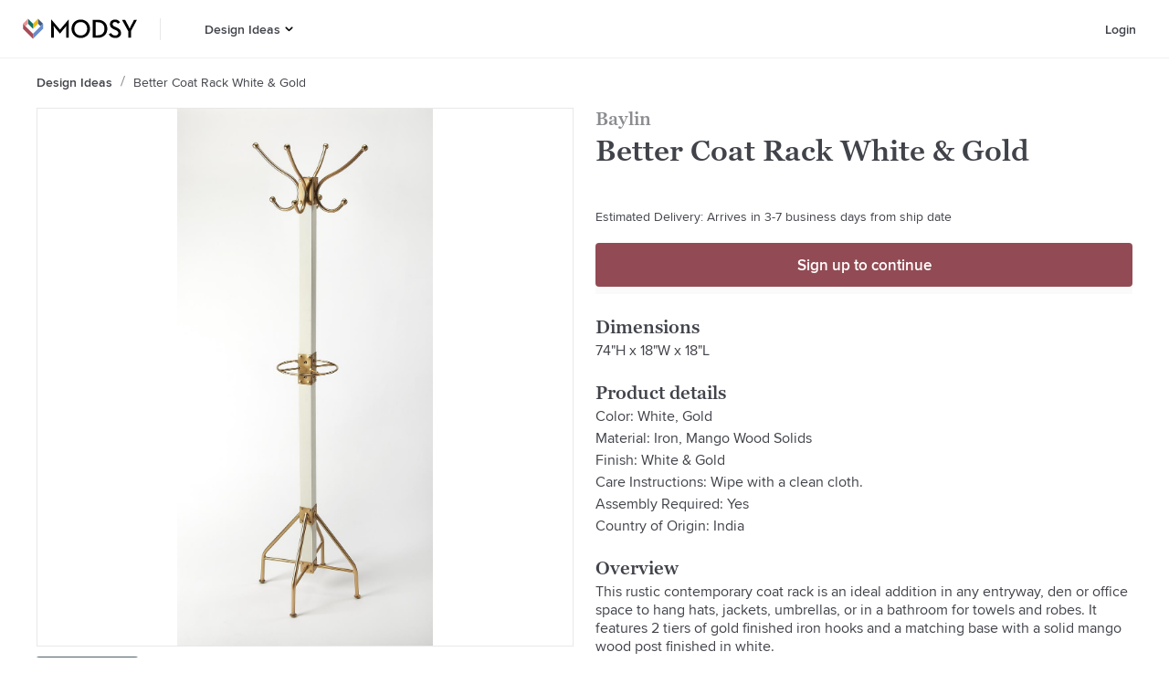

--- FILE ---
content_type: text/html; charset=utf-8
request_url: https://www.modsy.com/products/1519310-baylin-better-coat-rack-white-gold
body_size: 20511
content:
<!DOCTYPE html><html lang="en-US"><head><link rel="apple-touch-icon" sizes="180x180" href="/_next/static/images/apple-touch-icon-e5d032de7e2f2c617b50512b08ef70e8.png"/><link rel="icon" type="image/png" sizes="32x32" href="/_next/static/images/favicon-32x32-9134631c7027bf03bb4f95f66bd60387.png"/><link rel="icon" type="image/png" sizes="16x16" href="/_next/static/images/favicon-16x16-09dcd03d18fd59aa4e84a61a318913fc.png"/><link rel="icon" sizes="48x48" href="/_next/static/images/favicon-6f6c07371fb79928ba7a1e17b4493b59.ico"/><script async="" data-testid="gtag-script" src="https://www.googletagmanager.com/gtag/js?id=UA-61672052-4"></script><script data-testid="gtag-js" type="text/javascript">
    window.dataLayer = window.dataLayer || [];
    function gtag(){dataLayer.push(arguments);}
    // creates a google analytics cookie that is cross-domain
    // so multiple are not created when we move from one domain to another
    gtag('create', 'UA-61672052-4', 'auto');
    gtag('js', new Date());
    gtag('config', 'UA-61672052-4');
  </script><script data-testid="adwords" type="text/javascript">
      window.gtag('config', 'AW-879442427');
    </script><meta name="apple-itunes-app" content="app-id=1488116301"/><meta name="viewport" content="width=device-width"/><meta charSet="utf-8"/><title>Better Coat Rack White &amp; Gold | Modsy</title><meta name="description" content="Shop the Better Coat Rack White &amp; Gold at Modsy. Design a room you’ll love with the Baylin today! Handpicked by our expert designers."/><link rel="canonical" href="https://www.modsy.com/products/1519310-baylin-better-coat-rack-white-and-gold"/><meta name="twitter:card" content="summary_large_image"/><meta name="twitter:site" content="@modsy"/><meta property="og:description" content="Shop the Better Coat Rack White &amp; Gold at Modsy. Design a room you’ll love with the Baylin today! Handpicked by our expert designers."/><meta property="og:locale" content="en_US"/><meta property="og:site_name" content="Modsy"/><meta property="og:title" content="Better Coat Rack White &amp; Gold | Modsy"/><meta property="og:type" content="website"/><meta property="og:url" content="https://www.modsy.com/products/1519310-baylin-better-coat-rack-white-and-gold"/><meta property="og:image" content="https://s3.us-west-2.amazonaws.com/modsy/pimg/dd2b394fb8f5b2d40d069424f4d433bd806ff910f220c761c378216bf75367d2.jpg"/><meta property="og:image:alt" content="Better Coat Rack White &amp; Gold"/><meta name="next-head-count" content="15"/><noscript data-n-css=""></noscript><link rel="preload" href="/_next/static/chunks/framework.2b00100446c31aa3947b.js" as="script"/><link rel="preload" href="/_next/static/chunks/cdc1e0e829896402ddf264ba99c69fb64490243e.dfb8f416c6a022658702.js" as="script"/><link rel="preload" href="/_next/static/chunks/70ff0548bf0dfbd0b10ce363e7581bcbf5504ffb.a37dce0e1279f769f04a.js" as="script"/><link rel="preload" href="/_next/static/chunks/600935308d5ad114ac5868a6932962e094c3756d.3f797faebf191c03bff9.js" as="script"/><link rel="preload" href="/_next/static/chunks/ProductDetailsPageView.9a147aa1829ee0a101da.js" as="script"/><link rel="preload" href="/_next/static/chunks/main-a2c09a87ae506d7072f6.js" as="script"/><link rel="preload" href="/_next/static/chunks/webpack-febe9f9372a05fec2349.js" as="script"/><link rel="preload" href="/_next/static/chunks/framework.2b00100446c31aa3947b.js" as="script"/><link rel="preload" href="/_next/static/chunks/942070d7b87560ae2060f5a88d611e0baf92dadf.f308f3a1bb661f432922.js" as="script"/><link rel="preload" href="/_next/static/chunks/0ddba7032b6dfcf6fb503e1cba1c30da4c0047e1.9aaf73718d4a9575d1dd.js" as="script"/><link rel="preload" href="/_next/static/chunks/6f690e2286f19adff831cb39a1872b3445595638.f75358ccbf68128a0a1e.js" as="script"/><link rel="preload" href="/_next/static/chunks/348abd5491b3ffac0031c69d6ae15b586bc06e23.9e8c19045a69c2c51864.js" as="script"/><link rel="preload" href="/_next/static/chunks/70ff0548bf0dfbd0b10ce363e7581bcbf5504ffb.a37dce0e1279f769f04a.js" as="script"/><link rel="preload" href="/_next/static/chunks/b7a21b0a797d81a369602d2f1666655455a36cd5.fad89209f77ef2809033.js" as="script"/><link rel="preload" href="/_next/static/chunks/71a5c57d654b88d71d715321978af8ce1996b4e1.8660b5cf64e47374022e.js" as="script"/><link rel="preload" href="/_next/static/chunks/17e9323bd03e8197cdb735bf13d24c97dd26f78e.7f4a2bb4bad6258243d2.js" as="script"/><link rel="preload" href="/_next/static/chunks/2732728fab4b2931440bce3d41bfc0a135b46a4d.b956319232da0824b7e7.js" as="script"/><link rel="preload" href="/_next/static/chunks/86d30eb49cf716b1110de5c5537418e600be77cb.6c1bfdead25de09a36ca.js" as="script"/><link rel="preload" href="/_next/static/chunks/pages/_app-0322e7b57a01d22dfb8c.js" as="script"/><link rel="preload" href="/_next/static/chunks/24e7c6ff477636de532eb1401f68f9e387e9060a.7ba541f24fe9af8b1d73.js" as="script"/><link rel="preload" href="/_next/static/chunks/d5476b1071ae99d6f33d253d424327a36e136fac.426ae89c2498add77478.js" as="script"/><link rel="preload" href="/_next/static/chunks/5690739f964fd16d83a79394c1602cfc4400e3ec.1e7d13f88a4cecf47fc6.js" as="script"/><link rel="preload" href="/_next/static/chunks/1306ed3e68427247180be6fba6102ea4bd5bec07.88af61407d1037a41fbf.js" as="script"/><link rel="preload" href="/_next/static/chunks/pages/products/%5Bpath%5D-a10cf1ab8b8d56002d95.js" as="script"/><style data-styled="" data-styled-version="5.3.5">.hqeylF{display:-webkit-box;display:-webkit-flex;display:-ms-flexbox;display:flex;}/*!sc*/
data-styled.g41[id="ModsyLogo__StyledLink-sc-1hrcpt4-0"]{content:"hqeylF,"}/*!sc*/
.klrtvL{height:calc(4rem - 1px);width:-webkit-fit-content;width:-moz-fit-content;width:fit-content;background-color:#FFFFFF;border:none;cursor:pointer;padding-left:0.75rem;padding-right:0.75rem;-webkit-transition:all ease 0.2s;transition:all ease 0.2s;display:-webkit-box;display:-webkit-flex;display:-ms-flexbox;display:flex;-webkit-box-pack:center;-webkit-justify-content:center;-ms-flex-pack:center;justify-content:center;-webkit-align-items:center;-webkit-box-align:center;-ms-flex-align:center;align-items:center;}/*!sc*/
.klrtvL:hover{color:#924B54;background-color:transparent;}/*!sc*/
.klrtvL:hover > svg > .hovered--fill{fill:#924B54;}/*!sc*/
.klrtvL:hover > a{color:#924B54;}/*!sc*/
.klrtvL:hover > a > a{color:#924B54;}/*!sc*/
data-styled.g125[id="menus__Container7-sc-ivynte-13"]{content:"klrtvL,"}/*!sc*/
.bMeNlA{display:-webkit-box;display:-webkit-flex;display:-ms-flexbox;display:flex;-webkit-flex-direction:column;-ms-flex-direction:column;flex-direction:column;-webkit-box-pack:center;-webkit-justify-content:center;-ms-flex-pack:center;justify-content:center;height:100%;width:100%;padding-right:0.15625rem;-webkit-text-decoration:none;text-decoration:none;color:#41434A;font-family:"ProximaNova Web",Arial,sans-serif;font-size:0.875rem;font-weight:600;line-height:1.125rem;margin:0;}/*!sc*/
.bMeNlA:active{color:#924B54;background-color:transparent;}/*!sc*/
.bMeNlA:hover{color:#924B54;background-color:transparent;}/*!sc*/
data-styled.g126[id="menus__StyledLink2-sc-ivynte-14"]{content:"bMeNlA,"}/*!sc*/
.fkhxvh{cursor:pointer;padding:0;margin:0;}/*!sc*/
data-styled.g129[id="menus__Container9-sc-ivynte-17"]{content:"fkhxvh,"}/*!sc*/
@font-face{font-display:auto;font-family:"Graphik Web";src:url("/_next/static/chunks/fonts/Graphik-SuperItalic-Web-3346a4afecbed195752f7799d872d4dc.eot");src:url("/_next/static/chunks/fonts/Graphik-SuperItalic-Web-3346a4afecbed195752f7799d872d4dc.eot?#iefix") format("embedded-opentype"),url("/_next/static/chunks/fonts/Graphik-SuperItalic-Web-ba231a68de84748c9f73b58687ac5ac1.woff2") format("woff2"),url("/_next/static/chunks/fonts/Graphik-SuperItalic-Web-d80155363d3bac6a8102a8c175152824.woff") format("woff");font-weight:900;font-style:italic;font-stretch:normal;}/*!sc*/
@font-face{font-display:auto;font-family:"Graphik Web";src:url("/_next/static/chunks/fonts/Graphik-Super-Web-1c073e82741dbea9cc507e0df8268a0d.eot");src:url("/_next/static/chunks/fonts/Graphik-Super-Web-1c073e82741dbea9cc507e0df8268a0d.eot?#iefix") format("embedded-opentype"),url("/_next/static/chunks/fonts/Graphik-Super-Web-e166ef715543ec2b81618628bdeee4d3.woff2") format("woff2"),url("/_next/static/chunks/fonts/Graphik-Super-Web-a0faf02b6aaf9d440adba2f3d9d5f4dc.woff") format("woff");font-weight:900;font-style:normal;font-stretch:normal;}/*!sc*/
@font-face{font-display:auto;font-family:"Graphik Web";src:url("/_next/static/chunks/fonts/Graphik-BlackItalic-Web-a64f9dff5f4ff9bd63b21729577f1e55.eot");src:url("/_next/static/chunks/fonts/Graphik-BlackItalic-Web-a64f9dff5f4ff9bd63b21729577f1e55.eot?#iefix") format("embedded-opentype"),url("/_next/static/chunks/fonts/Graphik-BlackItalic-Web-ff33dc290d787fe907abb9cf0d7eb221.woff2") format("woff2"),url("/_next/static/chunks/fonts/Graphik-BlackItalic-Web-e5725adb9d9f34184e2dd2a334281c78.woff") format("woff");font-weight:800;font-style:italic;font-stretch:normal;}/*!sc*/
@font-face{font-display:auto;font-family:"Graphik Web";src:url("/_next/static/chunks/fonts/Graphik-Black-Web-a6dabc77f3c3a484a5fd80d03329d51a.eot");src:url("/_next/static/chunks/fonts/Graphik-Black-Web-a6dabc77f3c3a484a5fd80d03329d51a.eot?#iefix") format("embedded-opentype"),url("/_next/static/chunks/fonts/Graphik-Black-Web-b772f6cdc2f67ef12a24fa4fa892245e.woff2") format("woff2"),url("/_next/static/chunks/fonts/Graphik-Black-Web-8c5c947a9878cc3290c6d3ba420b7bd2.woff") format("woff");font-weight:800;font-style:normal;font-stretch:normal;}/*!sc*/
@font-face{font-display:auto;font-family:"Graphik Web";src:url("/_next/static/chunks/fonts/Graphik-BoldItalic-Web-48f938d4b44a7801e057707a10324970.eot");src:url("/_next/static/chunks/fonts/Graphik-BoldItalic-Web-48f938d4b44a7801e057707a10324970.eot?#iefix") format("embedded-opentype"),url("/_next/static/chunks/fonts/Graphik-BoldItalic-Web-be11e0fc31b0bb00c7dc031d8fc3ae2f.woff2") format("woff2"),url("/_next/static/chunks/fonts/Graphik-BoldItalic-Web-2e1cc0a736ac9216bb286f61fe190723.woff") format("woff");font-weight:700;font-style:italic;font-stretch:normal;}/*!sc*/
@font-face{font-family:"Graphik Web";src:url("/_next/static/chunks/fonts/Graphik-Bold-Web-597e22517c93621a0190b7d5bea3df01.eot");src:url("/_next/static/chunks/fonts/Graphik-Bold-Web-597e22517c93621a0190b7d5bea3df01.eot?#iefix") format("embedded-opentype"),url("/_next/static/chunks/fonts/Graphik-Bold-Web-951189999dbf97d384283d63b42d9c37.woff2") format("woff2"),url("/_next/static/chunks/fonts/Graphik-Bold-Web-5efdb590401473a81d9cb043246cb1fe.woff") format("woff");font-weight:700;font-style:normal;font-stretch:normal;}/*!sc*/
@font-face{font-display:auto;font-family:"Graphik Web";src:url("/_next/static/chunks/fonts/Graphik-SemiboldItalic-Web-8d0bc26bfafd19edeb54af52f402519e.eot");src:url("/_next/static/chunks/fonts/Graphik-SemiboldItalic-Web-8d0bc26bfafd19edeb54af52f402519e.eot?#iefix") format("embedded-opentype"),url("/_next/static/chunks/fonts/Graphik-SemiboldItalic-Web-6393babf6cff6f4eefb5b879d34a0572.woff2") format("woff2"),url("/_next/static/chunks/fonts/Graphik-SemiboldItalic-Web-50ce55c36d0ed43f56cb6857a7a5fcd7.woff") format("woff");font-weight:600;font-style:italic;font-stretch:normal;}/*!sc*/
@font-face{font-display:auto;font-family:"Graphik Web";src:url("/_next/static/chunks/fonts/Graphik-Semibold-Web-652eb6595835ee53d3c68cfe95790dae.eot");src:url("/_next/static/chunks/fonts/Graphik-Semibold-Web-652eb6595835ee53d3c68cfe95790dae.eot?#iefix") format("embedded-opentype"),url("/_next/static/chunks/fonts/Graphik-Semibold-Web-96881947189342db4514c32c2273709b.woff2") format("woff2"),url("/_next/static/chunks/fonts/Graphik-Semibold-Web-c03841173eb055a5946b84d6dace6aa2.woff") format("woff");font-weight:600;font-style:normal;font-stretch:normal;}/*!sc*/
@font-face{font-display:auto;font-family:"Graphik Web";src:url("/_next/static/chunks/fonts/Graphik-MediumItalic-Web-a30247ac2c890e603d97973fed124548.eot");src:url("/_next/static/chunks/fonts/Graphik-MediumItalic-Web-a30247ac2c890e603d97973fed124548.eot?#iefix") format("embedded-opentype"),url("/_next/static/chunks/fonts/Graphik-MediumItalic-Web-e67580637fd5e816bf549450fde19577.woff2") format("woff2"),url("/_next/static/chunks/fonts/Graphik-MediumItalic-Web-4cf6e6d0da14eca2e7306d67f994243b.woff") format("woff");font-weight:500;font-style:italic;font-stretch:normal;}/*!sc*/
@font-face{font-display:auto;font-family:"Graphik Web";src:url("/_next/static/chunks/fonts/Graphik-Medium-Web-3e35cdc7c2fcf5e652c8b0802961ac75.eot");src:url("/_next/static/chunks/fonts/Graphik-Medium-Web-3e35cdc7c2fcf5e652c8b0802961ac75.eot?#iefix") format("embedded-opentype"),url("/_next/static/chunks/fonts/Graphik-Medium-Web-e04feee7ee0a3af0097f01b9fc804796.woff2") format("woff2"),url("/_next/static/chunks/fonts/Graphik-Medium-Web-036d0cacd59119d4988da21ebdc50b73.woff") format("woff");font-weight:500;font-style:normal;font-stretch:normal;}/*!sc*/
@font-face{font-display:auto;font-family:"Graphik Web";src:url("/_next/static/chunks/fonts/Graphik-RegularItalic-Web-89b56ea5388412f990a3af95709efd25.eot");src:url("/_next/static/chunks/fonts/Graphik-RegularItalic-Web-89b56ea5388412f990a3af95709efd25.eot?#iefix") format("embedded-opentype"),url("/_next/static/chunks/fonts/Graphik-RegularItalic-Web-fa4723f364a1f4a0103f184614b2905c.woff2") format("woff2"),url("/_next/static/chunks/fonts/Graphik-RegularItalic-Web-0a5dd90fdf03694fabbe6d87d004e5a6.woff") format("woff");font-weight:400;font-style:italic;font-stretch:normal;}/*!sc*/
@font-face{font-display:auto;font-family:"Graphik Web";src:url("/_next/static/chunks/fonts/Graphik-Regular-Web-0d390058e9b9ba6ef40125fc3509d98b.eot");src:url("/_next/static/chunks/fonts/Graphik-Regular-Web-0d390058e9b9ba6ef40125fc3509d98b.eot?#iefix") format("embedded-opentype"),url("/_next/static/chunks/fonts/Graphik-Regular-Web-a0aed687e89627e41977da2054260691.woff2") format("woff2"),url("/_next/static/chunks/fonts/Graphik-Regular-Web-631a195c39857afd6e8c9e3f7069e915.woff") format("woff");font-weight:400;font-style:normal;font-stretch:normal;}/*!sc*/
@font-face{font-display:auto;font-family:"Graphik Web";src:url("/_next/static/chunks/fonts/Graphik-LightItalic-Web-bc77d1595041ca02f5aa067b3cbca4e8.eot");src:url("/_next/static/chunks/fonts/Graphik-LightItalic-Web-bc77d1595041ca02f5aa067b3cbca4e8.eot?#iefix") format("embedded-opentype"),url("/_next/static/chunks/fonts/Graphik-LightItalic-Web-d69dcbea1a4b0d07724d249633db73d4.woff2") format("woff2"),url("/_next/static/chunks/fonts/Graphik-LightItalic-Web-8ff32ad542f8879f04c02989c09a9764.woff") format("woff");font-weight:300;font-style:italic;font-stretch:normal;}/*!sc*/
@font-face{font-display:auto;font-family:"Graphik Web";src:url("/_next/static/chunks/fonts/Graphik-Light-Web-efb8cf8a86f3a1277d76fd095ceeb723.eot");src:url("/_next/static/chunks/fonts/Graphik-Light-Web-efb8cf8a86f3a1277d76fd095ceeb723.eot?#iefix") format("embedded-opentype"),url("/_next/static/chunks/fonts/Graphik-Light-Web-36e0153cdc3bd77646c11b8e17796f23.woff2") format("woff2"),url("/_next/static/chunks/fonts/Graphik-Light-Web-7feb239913b5c95501b1cff6f2f354a4.woff") format("woff");font-weight:300;font-style:normal;font-stretch:normal;}/*!sc*/
@font-face{font-display:auto;font-family:"Graphik Web";src:url("/_next/static/chunks/fonts/Graphik-ExtralightItalic-Web-7d6ed2c9b93f21392807320d3cac5842.eot");src:url("/_next/static/chunks/fonts/Graphik-ExtralightItalic-Web-7d6ed2c9b93f21392807320d3cac5842.eot?#iefix") format("embedded-opentype"),url("/_next/static/chunks/fonts/Graphik-ExtralightItalic-Web-edbf52d7148e1ca2946f69899dd973fa.woff2") format("woff2"),url("/_next/static/chunks/fonts/Graphik-ExtralightItalic-Web-a7f8d03ca08c9a3afa0aca0281beee56.woff") format("woff");font-weight:200;font-style:italic;font-stretch:normal;}/*!sc*/
@font-face{font-display:auto;font-family:"Graphik Web";src:url("/_next/static/chunks/fonts/Graphik-Extralight-Web-fa4ce38b59e1a95cc3b3817261582c63.eot");src:url("/_next/static/chunks/fonts/Graphik-Extralight-Web-fa4ce38b59e1a95cc3b3817261582c63.eot?#iefix") format("embedded-opentype"),url("/_next/static/chunks/fonts/Graphik-Extralight-Web-a1ebb6d7eaa42bac66d4a53fcaea214d.woff2") format("woff2"),url("/_next/static/chunks/fonts/Graphik-Extralight-Web-79f3623a1662d91cb0a993f31365daff.woff") format("woff");font-weight:200;font-style:normal;font-stretch:normal;}/*!sc*/
@font-face{font-display:auto;font-family:"Graphik Web";src:url("/_next/static/chunks/fonts/Graphik-ThinItalic-Web-e060e95e9b9d4f8407e63838c241095a.eot");src:url("/_next/static/chunks/fonts/Graphik-ThinItalic-Web-e060e95e9b9d4f8407e63838c241095a.eot?#iefix") format("embedded-opentype"),url("/_next/static/chunks/fonts/Graphik-ThinItalic-Web-5d557fd62544288c124818187f7eb6d3.woff2") format("woff2"),url("/_next/static/chunks/fonts/Graphik-ThinItalic-Web-b9162d8b6cc0e500e19c833fd69a64d8.woff") format("woff");font-weight:100;font-style:italic;font-stretch:normal;}/*!sc*/
@font-face{font-display:auto;font-family:"Graphik Web";src:url("/_next/static/chunks/fonts/Graphik-Thin-Web-0cefe7a129488c2444c2702f3ae60d02.eot");src:url("/_next/static/chunks/fonts/Graphik-Thin-Web-0cefe7a129488c2444c2702f3ae60d02.eot?#iefix") format("embedded-opentype"),url("/_next/static/chunks/fonts/Graphik-Thin-Web-bf1c2def8099283fc7b93810ad8018d3.woff2") format("woff2"),url("/_next/static/chunks/fonts/Graphik-Thin-Web-2e5ddcb7a3a61f6b04e7c010fe4a9e5c.woff") format("woff");font-weight:100;font-style:normal;font-stretch:normal;}/*!sc*/
@font-face{font-display:auto;font-family:"GeorgiaPro Web";src:url("/_next/static/chunks/fonts/georgia-pro-regular-webfont-916ccdab90368076d7ae70d9b51c0f71.woff2") format("woff2"),url("/_next/static/chunks/fonts/georgia-pro-regular-webfont-5d761a1229c5754ae5ab130392d29d36.woff") format("woff");font-weight:400;font-style:normal;}/*!sc*/
@font-face{font-display:auto;font-family:"GeorgiaPro Web";src:url("/_next/static/chunks/fonts/georgia-pro-semibold-webfont-a329cd3e0e580134be3d090a56bc62d0.woff2") format("woff2"),url("/_next/static/chunks/fonts/georgia-pro-semibold-webfont-29f02322911fcab1d2778f116373d003.woff") format("woff");font-weight:600;font-style:normal;}/*!sc*/
@font-face{font-display:auto;font-family:"ProximaNova Web";src:url("/_next/static/chunks/fonts/proximanova-medium-webfont-1c61525074bac3cd645daac7db3f92ee.woff2") format("woff2"),url("/_next/static/chunks/fonts/proximanova-medium-webfont-ec58f0558bab031d7575cb628f78beb1.woff") format("woff");font-weight:500;font-style:normal;}/*!sc*/
@font-face{font-display:auto;font-family:"ProximaNova Web";src:url("/_next/static/chunks/fonts/proximanova-regular-webfont-00e7a1b0f0042e5eea6a2614bd16108b.woff2") format("woff2"),url("/_next/static/chunks/fonts/proximanova-regular-webfont-942d3edb2d3c85a55e931c63f448d0da.woff") format("woff");font-weight:400;font-style:normal;}/*!sc*/
@font-face{font-display:auto;font-family:"ProximaNova Web";src:url("/_next/static/chunks/fonts/proximanova-regularit-webfont-a34c33e1ba69ed3b339d5a9671a8b8b0.woff2") format("woff2"),url("/_next/static/chunks/fonts/proximanova-regularit-webfont-a0a29d99242b0cb54020aac8a7f7c658.woff") format("woff");font-weight:400;font-style:italic;}/*!sc*/
@font-face{font-display:auto;font-family:"ProximaNova Web";src:url("/_next/static/chunks/fonts/proximanova-semibold-webfont-d37695106e6809ed4d84511e4694ff4f.woff2") format("woff2"),url("/_next/static/chunks/fonts/proximanova-semibold-webfont-f92cb73ad1815641e4ea71e81c6a84e0.woff") format("woff");font-weight:600;font-style:normal;}/*!sc*/
*{box-sizing:border-box;font-size:16px;}/*!sc*/
html{line-height:1.15;-webkit-text-size-adjust:100%;}/*!sc*/
body{margin:0;}/*!sc*/
main{display:block;}/*!sc*/
h1{font-size:2em;margin:0.67em 0;}/*!sc*/
hr{box-sizing:content-box;height:0;overflow:visible;}/*!sc*/
pre{font-family:monospace,monospace;font-size:1em;}/*!sc*/
a{background-color:transparent;}/*!sc*/
abbr[title]{border-bottom:none;-webkit-text-decoration:underline;text-decoration:underline;-webkit-text-decoration:underline dotted;text-decoration:underline dotted;}/*!sc*/
b,strong{font-weight:bolder;}/*!sc*/
code,kbd,samp{font-family:monospace,monospace;font-size:1em;}/*!sc*/
small{font-size:80%;}/*!sc*/
sub,sup{font-size:75%;line-height:0;position:relative;vertical-align:baseline;}/*!sc*/
sub{bottom:-0.25em;}/*!sc*/
sup{top:-0.5em;}/*!sc*/
img{border-style:none;}/*!sc*/
button,input,optgroup,select,textarea{font-family:inherit;font-size:100%;line-height:1.15;margin:0;}/*!sc*/
button,input{overflow:visible;}/*!sc*/
button,select{text-transform:none;}/*!sc*/
button,[type="button"],[type="reset"],[type="submit"]{-webkit-appearance:button;}/*!sc*/
button::-moz-focus-inner,[type="button"]::-moz-focus-inner,[type="reset"]::-moz-focus-inner,[type="submit"]::-moz-focus-inner{border-style:none;padding:0;}/*!sc*/
button:-moz-focusring,[type="button"]:-moz-focusring,[type="reset"]:-moz-focusring,[type="submit"]:-moz-focusring{outline:1px dotted ButtonText;}/*!sc*/
fieldset{padding:0.35em 0.75em 0.625em;}/*!sc*/
legend{box-sizing:border-box;color:inherit;display:table;max-width:100%;padding:0;white-space:normal;}/*!sc*/
progress{vertical-align:baseline;}/*!sc*/
textarea{overflow:auto;}/*!sc*/
[type="checkbox"],[type="radio"]{box-sizing:border-box;padding:0;}/*!sc*/
[type="number"]::-webkit-inner-spin-button,[type="number"]::-webkit-outer-spin-button{height:auto;}/*!sc*/
[type="search"]{-webkit-appearance:textfield;outline-offset:-2px;}/*!sc*/
[type="search"]::-webkit-search-decoration{-webkit-appearance:none;}/*!sc*/
::-webkit-file-upload-button{-webkit-appearance:button;font:inherit;}/*!sc*/
details{display:block;}/*!sc*/
summary{display:list-item;}/*!sc*/
template{display:none;}/*!sc*/
[hidden]{display:none;}/*!sc*/
.Graphik-SuperItalic-Web{font-family:"Graphik Web";font-weight:900;font-style:italic;font-stretch:normal;}/*!sc*/
.Graphik-Super-Web{font-family:"Graphik Web";font-weight:900;font-style:normal;font-stretch:normal;}/*!sc*/
.Graphik-BlackItalic-Web{font-family:"Graphik Web";font-weight:800;font-style:italic;font-stretch:normal;}/*!sc*/
.Graphik-Black-Web{font-family:"Graphik Web";font-weight:800;font-style:normal;font-stretch:normal;}/*!sc*/
.Graphik-BoldItalic-Web{font-family:"Graphik Web";font-weight:700;font-style:italic;font-stretch:normal;}/*!sc*/
.Graphik-Bold-Web{font-family:"Graphik Web";font-weight:700;font-style:normal;font-stretch:normal;}/*!sc*/
.Graphik-SemiboldItalic-Web{font-family:"Graphik Web";font-weight:600;font-style:italic;font-stretch:normal;}/*!sc*/
.Graphik-Semibold-Web{font-family:"Graphik Web";font-weight:600;font-style:normal;font-stretch:normal;}/*!sc*/
.Graphik-MediumItalic-Web{font-family:"Graphik Web";font-weight:500;font-style:italic;font-stretch:normal;}/*!sc*/
.Graphik-Medium-Web{font-family:"Graphik Web";font-weight:500;font-style:normal;font-stretch:normal;}/*!sc*/
.Graphik-RegularItalic-Web{font-family:"Graphik Web";font-weight:400;font-style:italic;font-stretch:normal;}/*!sc*/
.Graphik-Regular-Web{font-family:"Graphik Web";font-weight:400;font-style:normal;font-stretch:normal;}/*!sc*/
.Graphik-LightItalic-Web{font-family:"Graphik Web";font-weight:300;font-style:italic;font-stretch:normal;}/*!sc*/
.Graphik-Light-Web{font-family:"Graphik Web";font-weight:300;font-style:normal;font-stretch:normal;}/*!sc*/
.Graphik-ExtralightItalic-Web{font-family:"Graphik Web";font-weight:200;font-style:italic;font-stretch:normal;}/*!sc*/
.Graphik-Extralight-Web{font-family:"Graphik Web";font-weight:200;font-style:normal;font-stretch:normal;}/*!sc*/
.Graphik-ThinItalic-Web{font-family:"Graphik Web";font-weight:100;font-style:italic;font-stretch:normal;}/*!sc*/
.Graphik-Thin-Web{font-family:"Graphik Web";font-weight:100;font-style:normal;font-stretch:normal;}/*!sc*/
data-styled.g196[id="sc-global-cMyPsi1"]{content:"sc-global-cMyPsi1,"}/*!sc*/
.ckpUhP{display:-webkit-box;display:-webkit-flex;display:-ms-flexbox;display:flex;-webkit-flex-direction:column;-ms-flex-direction:column;flex-direction:column;-webkit-box-pack:center;-webkit-justify-content:center;-ms-flex-pack:center;justify-content:center;background-color:#FFFFFF;padding:2.5rem 1.25rem 4rem 1.25rem;}/*!sc*/
@media (min-width:900px){.ckpUhP{-webkit-flex-direction:row;-ms-flex-direction:row;flex-direction:row;padding:3.5rem 6rem 4.5rem 6rem;}}/*!sc*/
data-styled.g197[id="footer__Container-sc-750c13-0"]{content:"ckpUhP,"}/*!sc*/
.cmcmay{margin-bottom:2rem;margin-right:2rem;}/*!sc*/
@media (min-width:900px){.cmcmay{margin-right:4.6875rem;}}/*!sc*/
data-styled.g198[id="footer__LogoContainer-sc-750c13-1"]{content:"cmcmay,"}/*!sc*/
.fzgdCO{display:grid;grid-row-gap:2rem;width:100%;max-width:40rem;grid-template-columns:repeat(2,minmax(0,1fr));}/*!sc*/
data-styled.g199[id="footer__LinkGrid-sc-750c13-2"]{content:"fzgdCO,"}/*!sc*/
.laQcAG{display:-webkit-box;display:-webkit-flex;display:-ms-flexbox;display:flex;-webkit-flex-direction:column;-ms-flex-direction:column;flex-direction:column;-webkit-align-items:flex-start;-webkit-box-align:flex-start;-ms-flex-align:flex-start;align-items:flex-start;}/*!sc*/
data-styled.g200[id="footer__LinkGroup-sc-750c13-3"]{content:"laQcAG,"}/*!sc*/
.eNgcTm{color:#41434A;font-family:"GeorgiaPro Web",Georgia,serif;font-size:1.25rem;font-weight:600;line-height:1.5rem;margin:0 0 0.625rem 0;display:-webkit-inline-box;display:-webkit-inline-flex;display:-ms-inline-flexbox;display:inline-flex;}/*!sc*/
data-styled.g201[id="footer__Title-sc-750c13-4"]{content:"eNgcTm,"}/*!sc*/
.kxTBGr{color:#41434A;font-family:"ProximaNova Web",Arial,sans-serif;font-size:0.875rem;line-height:1.125rem;margin:0 0 0.75rem 0;-webkit-text-decoration:none;text-decoration:none;}/*!sc*/
.kxTBGr:last-child{margin-bottom:0;}/*!sc*/
data-styled.g202[id="footer__Link-sc-750c13-5"]{content:"kxTBGr,"}/*!sc*/
.cYbEVR{color:#41434A;-webkit-flex-shrink:0;-ms-flex-negative:0;flex-shrink:0;font-family:"ProximaNova Web",Arial,sans-serif;font-weight:600;font-size:0.875rem;line-height:1.125rem;-webkit-text-decoration:none;text-decoration:none;text-transform:capitalize;display:-webkit-box;overflow:hidden;text-overflow:ellipsis;line-clamp:1;-webkit-line-clamp:1;-webkit-box-orient:vertical;max-height:8em;}/*!sc*/
.cYbEVP{color:#41434A;-webkit-flex-shrink:0;-ms-flex-negative:0;flex-shrink:0;font-family:"ProximaNova Web",Arial,sans-serif;font-weight:400;font-size:0.875rem;line-height:1.125rem;-webkit-text-decoration:none;text-decoration:none;text-transform:capitalize;display:-webkit-box;overflow:hidden;text-overflow:ellipsis;line-clamp:1;-webkit-line-clamp:1;-webkit-box-orient:vertical;max-height:8em;}/*!sc*/
data-styled.g203[id="crumb__Link-sc-1st8ogb-0"]{content:"cYbEVR,cYbEVP,"}/*!sc*/
.fiTcti{display:none;-webkit-flex-direction:row;-ms-flex-direction:row;flex-direction:row;-webkit-align-items:baseline;-webkit-box-align:baseline;-ms-flex-align:baseline;align-items:baseline;overflow:hidden;padding-top:19px;padding-bottom:19px;}/*!sc*/
@media (min-width:900px){.fiTcti{display:-webkit-box;display:-webkit-flex;display:-ms-flexbox;display:flex;}}/*!sc*/
data-styled.g205[id="breadcrumbs__Container-sc-1y8j29n-0"]{content:"fiTcti,"}/*!sc*/
.bOylGL{display:inline-block;padding:0 0.5rem;margin-top:3px;}/*!sc*/
data-styled.g206[id="breadcrumbs__CrumbSpacer-sc-1y8j29n-1"]{content:"bOylGL,"}/*!sc*/
.clBLvs{width:1.25rem;height:1.100625rem;display:-webkit-box;display:-webkit-flex;display:-ms-flexbox;display:flex;-webkit-flex-direction:column;-ms-flex-direction:column;flex-direction:column;-webkit-box-pack:center;-webkit-justify-content:center;-ms-flex-pack:center;justify-content:center;background:transparent;border:none;cursor:pointer;padding:0;margin:0;}/*!sc*/
.clBLvs:focus{outline:0;}/*!sc*/
.clBLvs span{width:1.25rem;height:0.1875rem;background-color:#000000;border-radius:0.0625rem;-webkit-transition:all ease 0.3s;transition:all ease 0.3s;position:relative;-webkit-transform-origin:0.0625rem;-ms-transform-origin:0.0625rem;transform-origin:0.0625rem;}/*!sc*/
.clBLvs span:first-of-type{-webkit-transform:rotate(0);-ms-transform:rotate(0);transform:rotate(0);}/*!sc*/
.clBLvs span:nth-child(2){margin:0.25rem 0;opacity:1;}/*!sc*/
.clBLvs span:nth-child(3){-webkit-transform:rotate(0);-ms-transform:rotate(0);transform:rotate(0);}/*!sc*/
data-styled.g209[id="HamburgerToggle__StyledHamburger-sc-1h2ha32-0"]{content:"clBLvs,"}/*!sc*/
.jJdBkB{height:calc(4rem - 1px);width:-webkit-fit-content;width:-moz-fit-content;width:fit-content;background-color:#FFFFFF;border:none;cursor:pointer;-webkit-transition:all ease 0.2s;transition:all ease 0.2s;display:-webkit-box;display:-webkit-flex;display:-ms-flexbox;display:flex;-webkit-box-pack:center;-webkit-justify-content:center;-ms-flex-pack:center;justify-content:center;-webkit-align-items:center;-webkit-box-align:center;-ms-flex-align:center;align-items:center;}/*!sc*/
.jJdBkB:hover{color:#924B54;background-color:transparent;}/*!sc*/
.jJdBkB > a{color:#41434A;}/*!sc*/
.jJdBkB > a:hover{color:#924B54;background-color:transparent;}/*!sc*/
data-styled.g225[id="navigation__Container2-sc-1xys7e-4"]{content:"jJdBkB,"}/*!sc*/
.kznHRb{padding-left:0.75rem;padding-right:0.75rem;color:#41434A;font-family:"ProximaNova Web",Arial,sans-serif;font-size:0.875rem;font-weight:600;line-height:1.125rem;margin:0;color:#924B54;display:-webkit-box;display:-webkit-flex;display:-ms-flexbox;display:flex;-webkit-align-items:center;-webkit-box-align:center;-ms-flex-align:center;align-items:center;height:100%;width:100%;-webkit-text-decoration:none;text-decoration:none;}/*!sc*/
data-styled.g226[id="navigation__Link1-sc-1xys7e-5"]{content:"kznHRb,"}/*!sc*/
.kgwoAY{display:-webkit-box;display:-webkit-flex;display:-ms-flexbox;display:flex;-webkit-box-pack:justify;-webkit-justify-content:space-between;-ms-flex-pack:justify;justify-content:space-between;-webkit-align-items:center;-webkit-box-align:center;-ms-flex-align:center;align-items:center;padding:1.5rem;height:4rem;background-color:#FFFFFF;border-bottom:1px solid #F0F0F0;}/*!sc*/
data-styled.g249[id="navigation__Container7-sc-1xys7e-28"]{content:"kgwoAY,"}/*!sc*/
.hePBWh{border-right:0.0625rem solid #E8E8E8;height:1.5rem;margin:0 0.75rem 0 1.5rem;}/*!sc*/
data-styled.g250[id="navigation__VerticalLine1-sc-1xys7e-29"]{content:"hePBWh,"}/*!sc*/
.DVEtL{display:-webkit-box;display:-webkit-flex;display:-ms-flexbox;display:flex;-webkit-flex-direction:row;-ms-flex-direction:row;flex-direction:row;-webkit-align-items:center;-webkit-box-align:center;-ms-flex-align:center;align-items:center;}/*!sc*/
data-styled.g251[id="navigation__NavPrimary3-sc-1xys7e-30"]{content:"DVEtL,"}/*!sc*/
.jcemMx{height:3.75rem;}/*!sc*/
data-styled.g253[id="navigation__StyledModsyLogo1-sc-1xys7e-32"]{content:"jcemMx,"}/*!sc*/
.ZhkQB{display:-webkit-box;display:-webkit-flex;display:-ms-flexbox;display:flex;-webkit-box-pack:justify;-webkit-justify-content:space-between;-ms-flex-pack:justify;justify-content:space-between;-webkit-align-items:center;-webkit-box-align:center;-ms-flex-align:center;align-items:center;padding:1rem;height:3rem;background-color:#FFFFFF;border-bottom:1px solid #F0F0F0;}/*!sc*/
data-styled.g254[id="navigation__Container8-sc-1xys7e-33"]{content:"ZhkQB,"}/*!sc*/
.PPDOY{display:-webkit-box;display:-webkit-flex;display:-ms-flexbox;display:flex;-webkit-flex-direction:row;-ms-flex-direction:row;flex-direction:row;-webkit-align-items:center;-webkit-box-align:center;-ms-flex-align:center;align-items:center;}/*!sc*/
data-styled.g255[id="navigation__NavPrimary4-sc-1xys7e-34"]{content:"PPDOY,"}/*!sc*/
.bdtxIB{margin-left:auto;gap:10px;}/*!sc*/
data-styled.g256[id="navigation__NavSecondary4-sc-1xys7e-35"]{content:"bdtxIB,"}/*!sc*/
.cWeWXh{position:fixed!important;top:auto;width:100%;}/*!sc*/
data-styled.g257[id="navigation__StickyHeader1-sc-1xys7e-36"]{content:"cWeWXh,"}/*!sc*/
.hXuEqn{width:100vw;}/*!sc*/
@media (min-width:900px){.hXuEqn{display:none;}}/*!sc*/
data-styled.g258[id="navigation__HeaderSmallContainer1-sc-1xys7e-37"]{content:"hXuEqn,"}/*!sc*/
@media (max-width:899px){.esKQGZ{display:none;}}/*!sc*/
data-styled.g259[id="navigation__HeaderLargeContainer1-sc-1xys7e-38"]{content:"esKQGZ,"}/*!sc*/
.gzDMte{background-color:#FAFAFA;border:2px solid #FFFFFF;border-radius:2rem;box-shadow:0 .25rem .25rem rgba(0,0,0,0.25);outline:none;cursor:pointer;width:9.8125rem;height:4.25rem;display:-webkit-box;display:-webkit-flex;display:-ms-flexbox;display:flex;-webkit-align-items:center;-webkit-box-align:center;-ms-flex-align:center;align-items:center;}/*!sc*/
@media (max-width:599px){.gzDMte{display:none;}}/*!sc*/
data-styled.g261[id="ZendeskSupportButton__Button-sc-kinnnc-0"]{content:"gzDMte,"}/*!sc*/
.kftKAa{background:#FFFFFF;border-radius:50%;display:-webkit-box;display:-webkit-flex;display:-ms-flexbox;display:flex;-webkit-flex-shrink:0;-ms-flex-negative:0;flex-shrink:0;-webkit-box-pack:center;-webkit-justify-content:center;-ms-flex-pack:center;justify-content:center;-webkit-align-items:center;-webkit-box-align:center;-ms-flex-align:center;align-items:center;width:3.25rem;height:3.25rem;margin-right:0.5rem;}/*!sc*/
data-styled.g262[id="ZendeskSupportButton__IconContainer-sc-kinnnc-1"]{content:"kftKAa,"}/*!sc*/
.erKGPe{color:#41434A;font-family:"ProximaNova Web",Arial,sans-serif;font-size:1.0625rem;font-weight:600;line-height:1.5rem;margin:0;margin-right:1.5rem;}/*!sc*/
data-styled.g264[id="ZendeskSupportButton__Title-sc-kinnnc-3"]{content:"erKGPe,"}/*!sc*/
.hOgrbC{background-color:#FFFFFF;border:1px solid #E8E8E8;border-radius:50%;outline:none;cursor:pointer;width:3.5rem;height:3.5rem;display:-webkit-box;display:-webkit-flex;display:-ms-flexbox;display:flex;-webkit-box-pack:center;-webkit-justify-content:center;-ms-flex-pack:center;justify-content:center;-webkit-align-items:center;-webkit-box-align:center;-ms-flex-align:center;align-items:center;}/*!sc*/
@media (min-width:600px){.hOgrbC{display:none;}}/*!sc*/
data-styled.g265[id="ZendeskSupportButton__Button1-sc-kinnnc-4"]{content:"hOgrbC,"}/*!sc*/
.kHFqHr{padding:auto;}/*!sc*/
data-styled.g266[id="ZendeskSupportButton__Icon1-sc-kinnnc-5"]{content:"kHFqHr,"}/*!sc*/
.gAVHdA{position:absolute;bottom:1rem;-webkit-transition:right 0.2s ease-in-out;transition:right 0.2s ease-in-out;right:24px;z-index:25;display:none;}/*!sc*/
@media (max-width:599px){.gAVHdA{right:24px;}}/*!sc*/
data-styled.g267[id="ZendeskSupportButton__Container-sc-kinnnc-6"]{content:"gAVHdA,"}/*!sc*/
.jDvkZn.header-nextjs{z-index:21;}/*!sc*/
@media (min-width:900px){.jDvkZn.header-nextjs{z-index:21;}}/*!sc*/
data-styled.g268[id="headerLoggedOut__Header-sc-7cgyca-0"]{content:"jDvkZn,"}/*!sc*/
.WZZBH{background-color:#FAFAFA;height:0.5rem;width:100%;}/*!sc*/
.qaqNj{background-color:#FAFAFA;height:0.5rem;width:100%;}/*!sc*/
@media (min-width:900px){.qaqNj{display:none;}}/*!sc*/
data-styled.g269[id="SectionBreak__Spacer-sc-7bgno6-0"]{content:"WZZBH,qaqNj,"}/*!sc*/
.gcPTvC{-webkit-transform:rotateZ(180deg);-ms-transform:rotateZ(180deg);transform:rotateZ(180deg);}/*!sc*/
data-styled.g270[id="NavButton__Svg-sc-5yhx6m-0"]{content:"ddREia,gcPTvC,"}/*!sc*/
.doUleM{height:2rem;width:2rem;display:-webkit-box;display:-webkit-flex;display:-ms-flexbox;display:flex;-webkit-flex-direction:column;-ms-flex-direction:column;flex-direction:column;-webkit-align-items:center;-webkit-box-align:center;-ms-flex-align:center;align-items:center;-webkit-box-pack:center;-webkit-justify-content:center;-ms-flex-pack:center;justify-content:center;-webkit-appearance:none;-moz-appearance:none;appearance:none;background-color:#FFFFFF;border:none;border-radius:50%;box-shadow:0px 2px 4px rgba(65,67,74,0.15);cursor:pointer;outline:none;}/*!sc*/
data-styled.g271[id="NavButton__Button-sc-5yhx6m-1"]{content:"doUleM,"}/*!sc*/
.kpUYLJ{display:-webkit-box;display:-webkit-flex;display:-ms-flexbox;display:flex;-webkit-flex-direction:column;-ms-flex-direction:column;flex-direction:column;padding:1rem;}/*!sc*/
@media (min-width:900px){.kpUYLJ{padding:1.5rem 0 1rem 0;}}/*!sc*/
data-styled.g288[id="Availability__Container-sc-1d84elg-0"]{content:"kpUYLJ,"}/*!sc*/
.fTUONj{color:#41434A;font-family:"ProximaNova Web",Arial,sans-serif;font-size:0.875rem;font-weight:400;line-height:1.125rem;margin:0;margin-bottom:0.25rem;}/*!sc*/
data-styled.g292[id="Availability__EstimatedDelivery-sc-1d84elg-4"]{content:"fTUONj,"}/*!sc*/
.dWEzSb{color:#41434A;font-family:"ProximaNova Web",Arial,sans-serif;font-size:0.875rem;font-weight:400;line-height:1.125rem;margin:0;}/*!sc*/
data-styled.g293[id="Availability__SpecialMessaging-sc-1d84elg-5"]{content:"dWEzSb,"}/*!sc*/
.nJNLD{color:#41434A;font-family:"ProximaNova Web",Arial,sans-serif;font-size:1.0625rem;font-weight:600;line-height:1.5rem;margin:0;display:-webkit-box;display:-webkit-flex;display:-ms-flexbox;display:flex;-webkit-align-items:center;-webkit-box-align:center;-ms-flex-align:center;align-items:center;-webkit-box-pack:center;-webkit-justify-content:center;-ms-flex-pack:center;justify-content:center;background-color:#924B54;border:none;border-radius:4px;color:#FFFFFF;outline:none;overflow:hidden;padding:0.5rem 1rem;-webkit-transition:all 300ms;transition:all 300ms;white-space:nowrap;width:100%;padding:0.75rem 1rem;cursor:pointer;}/*!sc*/
.nJNLD svg{margin-left:0.5rem;}/*!sc*/
@media (hover:hover){.nJNLD:hover{background-color:#A84C58;}}/*!sc*/
.nJNLD:active{background-color:#BE585E;}/*!sc*/
data-styled.g294[id="PrimaryButton__Button-sc-9p4jl9-0"]{content:"nJNLD,"}/*!sc*/
.pbQOv{display:-webkit-box;display:-webkit-flex;display:-ms-flexbox;display:flex;-webkit-flex-direction:column;-ms-flex-direction:column;flex-direction:column;margin-bottom:1.25rem;}/*!sc*/
data-styled.g306[id="ListParagraphPDP__Container-sc-8qaeyn-0"]{content:"pbQOv,"}/*!sc*/
.hOcERG{color:#41434A;font-family:"GeorgiaPro Web",Georgia,serif;font-size:1.25rem;font-weight:600;line-height:1.2;margin:0;margin-bottom:0.25rem;}/*!sc*/
data-styled.g307[id="ListParagraphPDP__Heading-sc-8qaeyn-1"]{content:"hOcERG,"}/*!sc*/
.ghvlMf{color:#41434A;font-family:"ProximaNova Web",Arial,sans-serif;font-size:0.875rem;font-weight:400;line-height:1.125rem;margin:0;margin-bottom:0.25rem;}/*!sc*/
@media (min-width:900px){.ghvlMf{color:#41434A;font-family:"ProximaNova Web",Arial,sans-serif;font-size:1rem;font-weight:400;line-height:1.25;margin:0;margin-bottom:0.25rem;}}/*!sc*/
data-styled.g308[id="ListParagraphPDP__Detail-sc-8qaeyn-2"]{content:"ghvlMf,"}/*!sc*/
.hCySYi{color:#41434A;font-family:"GeorgiaPro Web",Georgia,serif;font-size:1.25rem;font-weight:600;line-height:1.2;margin:0;}/*!sc*/
data-styled.g310[id="LongParagraphPDP__Heading-sc-1fpjeik-1"]{content:"hCySYi,"}/*!sc*/
.iUAMoT{color:#41434A;font-family:"ProximaNova Web",Arial,sans-serif;font-size:0.875rem;font-weight:400;line-height:1.125rem;margin:0;white-space:pre-wrap;padding-top:0.25rem;display:-webkit-box;overflow:hidden;text-overflow:ellipsis;line-clamp:5;-webkit-line-clamp:5;-webkit-box-orient:vertical;max-height:8em;}/*!sc*/
@media (min-width:900px){.iUAMoT{color:#41434A;font-family:"ProximaNova Web",Arial,sans-serif;font-size:1rem;font-weight:400;line-height:1.25;margin:0;}}/*!sc*/
data-styled.g311[id="LongParagraphPDP__Paragraph-sc-1fpjeik-2"]{content:"iUAMoT,"}/*!sc*/
.bCYirW{display:-webkit-box;display:-webkit-flex;display:-ms-flexbox;display:flex;-webkit-flex-direction:column;-ms-flex-direction:column;flex-direction:column;padding:1.5rem 1rem;}/*!sc*/
@media (min-width:900px){.bCYirW{padding:1.5rem 0;}}/*!sc*/
data-styled.g314[id="PhysicalDetailsAndOverviewPDP__Container-sc-1l0m1cm-0"]{content:"bCYirW,"}/*!sc*/
.ggEfRy{display:-webkit-box;display:-webkit-flex;display:-ms-flexbox;display:flex;-webkit-flex-direction:column;-ms-flex-direction:column;flex-direction:column;padding:1rem;}/*!sc*/
@media (min-width:900px){.ggEfRy{padding:0;}}/*!sc*/
data-styled.g315[id="PrimaryInfoPDP__Container-sc-15o7u5t-0"]{content:"ggEfRy,"}/*!sc*/
.jEjYFI{color:#41434A;font-family:"GeorgiaPro Web",Georgia,serif;font-size:1.0625rem;font-weight:600;line-height:1.5rem;margin:0;color:#8B8C90 !important;}/*!sc*/
@media (min-width:900px){.jEjYFI{color:#41434A;font-family:"GeorgiaPro Web",Georgia,serif;font-size:1.25rem;font-weight:600;line-height:1.2;margin:0;margin-bottom:0.125rem;}}/*!sc*/
data-styled.g316[id="PrimaryInfoPDP__Source-sc-15o7u5t-1"]{content:"jEjYFI,"}/*!sc*/
.eJzVtF{color:#41434A;font-family:"GeorgiaPro Web",Georgia,serif;font-size:1.6875rem;font-weight:600;line-height:2rem;margin:0;margin-bottom:0.125rem;}/*!sc*/
@media (min-width:900px){.eJzVtF{color:#41434A;font-family:"GeorgiaPro Web",Georgia,serif;font-size:2rem;font-weight:600;line-height:1.25;margin:0;margin-bottom:0.5rem;}}/*!sc*/
data-styled.g317[id="PrimaryInfoPDP__Name-sc-15o7u5t-2"]{content:"eJzVtF,"}/*!sc*/
.LYtOs{display:-webkit-box;display:-webkit-flex;display:-ms-flexbox;display:flex;-webkit-align-items:baseline;-webkit-box-align:baseline;-ms-flex-align:baseline;align-items:baseline;margin-bottom:0.25rem;}/*!sc*/
@media (min-width:900px){.LYtOs{margin-bottom:0.75rem;}}/*!sc*/
data-styled.g318[id="PrimaryInfoPDP__Pricing-sc-15o7u5t-3"]{content:"LYtOs,"}/*!sc*/
.NTKxA{color:#41434A;font-family:"ProximaNova Web",Arial,sans-serif;font-size:1.0625rem;font-weight:600;line-height:1.5rem;margin:0;color:#41434A;margin-right:0.25rem;}/*!sc*/
@media (min-width:900px){.NTKxA{color:#41434A;font-family:"ProximaNova Web",Arial,sans-serif;font-size:1.25rem;font-weight:600;line-height:1.2;margin:0;color:#41434A;margin-right:0.5rem;}}/*!sc*/
data-styled.g319[id="PrimaryInfoPDP__Price-sc-15o7u5t-4"]{content:"NTKxA,"}/*!sc*/
.ysZQh{height:0;padding-bottom:100%;width:100%;background-color:#FFFFFF;position:relative;display:-webkit-box;display:-webkit-flex;display:-ms-flexbox;display:flex;-webkit-align-items:center;-webkit-box-align:center;-ms-flex-align:center;align-items:center;-webkit-box-pack:center;-webkit-justify-content:center;-ms-flex-pack:center;justify-content:center;}/*!sc*/
data-styled.g332[id="ProductImage__OneByOneAspectRatioContainer-sc-1pa4dwc-0"]{content:"ysZQh,"}/*!sc*/
.kmrvUd{position:absolute;top:0;left:0;width:100%;height:100%;object-fit:contain;}/*!sc*/
data-styled.g333[id="ProductImage__Image-sc-1pa4dwc-1"]{content:"kmrvUd,"}/*!sc*/
.tbjGm{position:relative;width:100%;height:0;padding-bottom:100%;}/*!sc*/
data-styled.g337[id="StackedProductImageCarousel__Container-sc-mgjq2m-0"]{content:"tbjGm,"}/*!sc*/
.bOSRnv{position:absolute;top:0;left:0;height:100%;width:100%;}/*!sc*/
data-styled.g338[id="StackedProductImageCarousel__Animated-sc-mgjq2m-1"]{content:"bOSRnv,"}/*!sc*/
.fDMRwo{border-bottom:1px solid #E8E8E8;}/*!sc*/
data-styled.g339[id="StackedProductImageCarousel__MainProductImage-sc-mgjq2m-2"]{content:"fDMRwo,"}/*!sc*/
.eDuCvE{position:absolute;top:0;left:-100%;height:100%;width:100%;visibility:hidden;}/*!sc*/
data-styled.g340[id="StackedProductImageCarousel__OffscreenProductImage-sc-mgjq2m-3"]{content:"eDuCvE,"}/*!sc*/
.bCZSfe{position:absolute;left:50%;bottom:0.5rem;-webkit-transform:translateX(-50%);-ms-transform:translateX(-50%);transform:translateX(-50%);display:grid;grid-auto-flow:column;grid-column-gap:0.5rem;}/*!sc*/
data-styled.g341[id="StackedProductImageCarousel__Dots-sc-mgjq2m-4"]{content:"bCZSfe,"}/*!sc*/
.bGKdGv{height:0.5rem;width:0.5rem;background-color:#E8E8E8;border-radius:50%;background-color:#4E6067;}/*!sc*/
.gA-DxAx{height:0.5rem;width:0.5rem;background-color:#E8E8E8;border-radius:50%;}/*!sc*/
data-styled.g342[id="StackedProductImageCarousel__Dot-sc-mgjq2m-5"]{content:"bGKdGv,gA-DxAx,"}/*!sc*/
.dxcRGD{position:absolute;top:50%;right:1rem;-webkit-transform:translateY(-50%);-ms-transform:translateY(-50%);transform:translateY(-50%);}/*!sc*/
data-styled.g343[id="StackedProductImageCarousel__NextImageButton-sc-mgjq2m-6"]{content:"dxcRGD,"}/*!sc*/
.kFjDEz{position:absolute;top:50%;left:1rem;-webkit-transform:translateY(-50%);-ms-transform:translateY(-50%);transform:translateY(-50%);}/*!sc*/
data-styled.g344[id="StackedProductImageCarousel__PreviousImageButton-sc-mgjq2m-7"]{content:"kFjDEz,"}/*!sc*/
.flTUlF{-webkit-appearance:none;-moz-appearance:none;appearance:none;border:none;outline:none;height:0;padding-bottom:calc(100% - 0.1875rem);width:100%;background-color:#FFFFFF;border:1px solid #E8E8E8;border-radius:4px;cursor:pointer;position:relative;border-color:#FFFFFF;}/*!sc*/
.flTUlF::after{content:'';position:absolute;top:-2px;left:-2px;width:100%;height:100%;border:2px solid #4E6067;border-radius:4px;}/*!sc*/
.fNRzbQ{-webkit-appearance:none;-moz-appearance:none;appearance:none;border:none;outline:none;height:0;padding-bottom:calc(100% - 0.1875rem);width:100%;background-color:#FFFFFF;border:1px solid #E8E8E8;border-radius:4px;cursor:pointer;position:relative;}/*!sc*/
data-styled.g345[id="UnsegmentedControlWithImageOnly__Button-sc-1ajinsl-0"]{content:"flTUlF,fNRzbQ,"}/*!sc*/
.kzTiRU{position:absolute;top:0.125rem;left:0.125rem;width:calc(100% - 0.25rem);height:calc(100% - 0.25rem);object-fit:contain;border-radius:4px;}/*!sc*/
data-styled.g346[id="UnsegmentedControlWithImageOnly__Image-sc-1ajinsl-1"]{content:"kzTiRU,"}/*!sc*/
.imeTNi{position:-webkit-sticky;position:sticky;top:0;}/*!sc*/
data-styled.g347[id="ThumbnailProductImageCarousel__Container-sc-cw3mbw-0"]{content:"imeTNi,"}/*!sc*/
.egZXvb{border:1px solid #E8E8E8;}/*!sc*/
data-styled.g348[id="ThumbnailProductImageCarousel__HeroImage-sc-cw3mbw-1"]{content:"egZXvb,"}/*!sc*/
.FWrDe{display:grid;grid-template-columns:repeat(5,1fr);grid-gap:0.5rem;margin-top:0.75rem;}/*!sc*/
data-styled.g349[id="ThumbnailProductImageCarousel__ThumbnailsGrid-sc-cw3mbw-2"]{content:"FWrDe,"}/*!sc*/
.tvpjw{display:-webkit-box;display:-webkit-flex;display:-ms-flexbox;display:flex;-webkit-flex-direction:column;-ms-flex-direction:column;flex-direction:column;}/*!sc*/
data-styled.g377[id="ProductDetailsPage__PDPWrapper-sc-1dd3yqh-0"]{content:"tvpjw,"}/*!sc*/
.gPMagN{display:-webkit-box;display:-webkit-flex;display:-ms-flexbox;display:flex;-webkit-flex-direction:row;-ms-flex-direction:row;flex-direction:row;width:100%;max-width:90rem;margin:0 auto;padding:0 2.5rem 0;}/*!sc*/
@media (max-width:899px){.gPMagN{padding:0;}}/*!sc*/
data-styled.g378[id="ProductDetailsPage__PDPGrid-sc-1dd3yqh-1"]{content:"gPMagN,"}/*!sc*/
.iOxRno{display:-webkit-box;display:-webkit-flex;display:-ms-flexbox;display:flex;-webkit-flex-direction:column;-ms-flex-direction:column;flex-direction:column;width:49%;margin-left:1%;}/*!sc*/
@media (max-width:899px){.iOxRno{width:100%;}}/*!sc*/
data-styled.g379[id="ProductDetailsPage__MainContent-sc-1dd3yqh-2"]{content:"iOxRno,"}/*!sc*/
.JJKdm{width:100%;}/*!sc*/
@media (min-width:900px){.JJKdm{width:49%;margin-right:1%;}}/*!sc*/
@media (max-width:899px){.JJKdm{display:none;}}/*!sc*/
data-styled.g381[id="ProductDetailsPage__LeftContent-sc-1dd3yqh-4"]{content:"JJKdm,"}/*!sc*/
.ffwDqr{display:-webkit-box;display:-webkit-flex;display:-ms-flexbox;display:flex;-webkit-flex-direction:column;-ms-flex-direction:column;flex-direction:column;padding:0 2.5rem 3rem;max-width:90rem;margin:0 auto;overflow:auto;width:100%;}/*!sc*/
@media (max-width:899px){.ffwDqr{padding:0 0 4rem;}}/*!sc*/
data-styled.g382[id="ProductDetailsPage__BottomContent-sc-1dd3yqh-5"]{content:"ffwDqr,"}/*!sc*/
@media (max-width:899px){.kSTCha{display:none;}}/*!sc*/
data-styled.g383[id="ProductDetailsPage__SignUpToContinueButtonDesktop-sc-1dd3yqh-6"]{content:"kSTCha,"}/*!sc*/
.heTcHm{width:calc(100% - 2rem);margin:0 auto;margin-bottom:1rem;}/*!sc*/
@media (min-width:900px){.heTcHm{display:none;}}/*!sc*/
data-styled.g384[id="ProductDetailsPage__SignUpToContinueButtonMobile-sc-1dd3yqh-7"]{content:"heTcHm,"}/*!sc*/
@media (min-width:900px){.knIJgL{display:none;}}/*!sc*/
data-styled.g385[id="ProductDetailsPage__StackedImageCarousel-sc-1dd3yqh-8"]{content:"knIJgL,"}/*!sc*/
.eJIoJm{margin:0 auto;overflow:auto;padding-top:48px;}/*!sc*/
@media (min-width:900px){.eJIoJm{padding-top:60px;}}/*!sc*/
.eJIoJm > div:first-of-type{padding-left:2.5rem;padding-right:2.5rem;max-width:90rem;margin:0 auto;}/*!sc*/
data-styled.g386[id="productDetailsPageview__Container-sc-1xxjmri-0"]{content:"eJIoJm,"}/*!sc*/
</style></head><body><div id="__next"><script type="application/ld+json">{"@context":"https://schema.org","@type":"BreadcrumbList","itemListElement":[{"@type":"ListItem","position":1,"item":{"@id":"https://www.modsy.comhttps://www.modsy.com/products/1519310-baylin-better-coat-rack-white-and-gold","name":"Better Coat Rack White & Gold"}}]}</script><script type="application/ld+json">{"@context":"https://schema.org","@type":"WebSite","url":"https://www.modsy.com/"}</script><header class="navigation__StickyHeader1-sc-1xys7e-36 cWeWXh headerLoggedOut__Header-sc-7cgyca-0 jDvkZn header-nextjs" data-testid="header-logged-in" id=""><div id="header-small" data-testid="header-small" class="navigation__HeaderSmallContainer1-sc-1xys7e-37 hXuEqn"><nav class="navigation__Container8-sc-1xys7e-33 ZhkQB"><div class="navigation__NavPrimary4-sc-1xys7e-34 PPDOY"><a href="/design-ideas" class="ModsyLogo__StyledLink-sc-1hrcpt4-0 hqeylF"><svg role="img" class="" style="cursor:pointer;margin:0 0.5rem 0 0" viewBox="0 0 127 23" width="90px" height="30" fill="none" xmlns="http://www.w3.org/2000/svg" data-testid="modsy-logo" aria-labelledby="modsy-logo-title-small modsy-logo-desc-small"><title id="modsy-logo-title-small">Go to modsy homepage</title><desc id="modsy-logo-desc-small">Logo to redirect to modsy homepage</desc><path d="M31.9692 0.939392H32.2875L41.6939 11.9556L51.013 0.939392H51.3313V20.8559H48.408V10.6237C48.408 9.55161 48.5235 7.87026 48.5235 7.81122C48.4669 7.87026 47.5404 9.28949 46.7577 10.1585L41.8094 16.1306H41.4628L36.5121 10.1585C35.7884 9.31783 34.8619 7.92693 34.777 7.81122C34.777 7.87026 34.8925 9.55161 34.8925 10.6237V20.8583H31.9692V0.939392Z" fill="black"></path><path d="M54.2856 10.9988C54.2856 5.11409 58.8002 0.880005 64.444 0.880005C70.0596 0.880005 74.5741 5.11173 74.5741 10.9988C74.5741 16.8836 70.0596 21.1177 64.444 21.1177C58.8002 21.1177 54.2856 16.8859 54.2856 10.9988ZM71.4481 10.9988C71.4481 6.79545 68.5531 3.63582 64.444 3.63582C60.3349 3.63582 57.4117 6.79545 57.4117 10.9988C57.4117 15.2022 60.3349 18.3618 64.444 18.3618C68.5531 18.3618 71.4481 15.2046 71.4481 10.9988Z" fill="black"></path><path d="M77.6011 1.14209H83.0139C89.3225 1.14209 93.5188 5.08572 93.5188 10.9988C93.5188 16.9142 89.3508 20.8555 83.0139 20.8555H77.6011V1.14209ZM82.8111 18.1611C87.9339 18.1611 90.3362 15.2045 90.3362 11.0012C90.3362 6.79777 87.9339 3.84123 82.8111 3.84123H80.6705V18.1611H82.8111Z" fill="black"></path><path d="M95.0933 17.0301L97.6111 15.6392C98.5375 17.1765 99.7234 18.3926 102.126 18.3926C104.122 18.3926 105.542 17.3205 105.542 15.6958C105.542 13.9861 104.384 13.2328 102.241 12.2741L100.94 11.6955C98.0755 10.4203 96.338 8.97041 96.338 5.92649C96.338 2.99829 98.5941 0.910767 101.866 0.910767C104.471 0.910767 106.237 1.89785 107.423 4.01372L105.021 5.49199C104.269 4.1861 103.399 3.57921 101.866 3.57921C100.303 3.57921 99.3202 4.5356 99.3202 5.86982C99.3202 7.34809 100.159 8.01402 102.156 8.8854L103.429 9.46631C106.786 10.9446 108.58 12.5102 108.58 15.6699C108.58 19.1199 105.888 21.1201 102.185 21.1201C98.4503 21.1177 96.1919 19.2616 95.0933 17.0301Z" fill="black"></path><path d="M116.393 13.6389L109.533 1.14441H112.977L116.768 8.24766C117.318 9.31976 117.954 11.0602 117.954 11.0602C117.954 11.0602 118.591 9.35046 119.14 8.24766L122.846 1.14441H126L119.461 13.4358V20.8578H116.393V13.6389Z" fill="black"></path><path d="M12.1689 5.52501V11.0191L17.6689 5.49409V0L12.1689 5.52501Z" fill="#ECBC13"></path><path d="M17.6689 0V5.49409L20.4249 8.26254L23.1689 5.525L17.6689 0Z" fill="#415B82"></path><path d="M23.1689 5.5249L12.1689 16.5059V22L23.1689 11.019V11.0166V5.5249Z" fill="#698CCF"></path><path d="M12.1689 5.52501V11.0191L6.66895 5.49409V0L12.1689 5.52501Z" fill="#0E7065"></path><path d="M6.66891 0.000183105V5.49427L3.91294 8.26272L1.16895 5.52519L6.66891 0.000183105Z" fill="#EB9494"></path><path d="M1.16895 5.5249L12.1689 16.5059V22L1.16895 11.019V11.0166V5.5249Z" fill="#A84C58"></path></svg></a></div><div class="navigation__NavPrimary4-sc-1xys7e-34 navigation__NavSecondary4-sc-1xys7e-35 PPDOY bdtxIB"><div style="width:24px;height:24px;display:flex;justify-content:center;align-items:center"><button aria-label="Toggle menu" aria-expanded="false" aria-controls="mobile-drawer" class="HamburgerToggle__StyledHamburger-sc-1h2ha32-0 clBLvs"><span></span><span></span><span></span></button></div></div></nav></div><div class="navigation__HeaderLargeContainer1-sc-1xys7e-38 esKQGZ"><nav class="navigation__Container7-sc-1xys7e-28 kgwoAY"><div class="navigation__NavPrimary3-sc-1xys7e-30 DVEtL"><a href="/design-ideas" class="ModsyLogo__StyledLink-sc-1hrcpt4-0 hqeylF"><svg role="img" class="navigation__StyledModsyLogo1-sc-1xys7e-32 jcemMx" style="cursor:pointer;margin:0" viewBox="0 0 127 23" width="127px" height="30" fill="none" xmlns="http://www.w3.org/2000/svg" data-testid="modsy-logo" aria-labelledby="modsy-logo-title- modsy-logo-desc-"><title id="modsy-logo-title-">Go to modsy homepage</title><desc id="modsy-logo-desc-">Logo to redirect to modsy homepage</desc><path d="M31.9692 0.939392H32.2875L41.6939 11.9556L51.013 0.939392H51.3313V20.8559H48.408V10.6237C48.408 9.55161 48.5235 7.87026 48.5235 7.81122C48.4669 7.87026 47.5404 9.28949 46.7577 10.1585L41.8094 16.1306H41.4628L36.5121 10.1585C35.7884 9.31783 34.8619 7.92693 34.777 7.81122C34.777 7.87026 34.8925 9.55161 34.8925 10.6237V20.8583H31.9692V0.939392Z" fill="black"></path><path d="M54.2856 10.9988C54.2856 5.11409 58.8002 0.880005 64.444 0.880005C70.0596 0.880005 74.5741 5.11173 74.5741 10.9988C74.5741 16.8836 70.0596 21.1177 64.444 21.1177C58.8002 21.1177 54.2856 16.8859 54.2856 10.9988ZM71.4481 10.9988C71.4481 6.79545 68.5531 3.63582 64.444 3.63582C60.3349 3.63582 57.4117 6.79545 57.4117 10.9988C57.4117 15.2022 60.3349 18.3618 64.444 18.3618C68.5531 18.3618 71.4481 15.2046 71.4481 10.9988Z" fill="black"></path><path d="M77.6011 1.14209H83.0139C89.3225 1.14209 93.5188 5.08572 93.5188 10.9988C93.5188 16.9142 89.3508 20.8555 83.0139 20.8555H77.6011V1.14209ZM82.8111 18.1611C87.9339 18.1611 90.3362 15.2045 90.3362 11.0012C90.3362 6.79777 87.9339 3.84123 82.8111 3.84123H80.6705V18.1611H82.8111Z" fill="black"></path><path d="M95.0933 17.0301L97.6111 15.6392C98.5375 17.1765 99.7234 18.3926 102.126 18.3926C104.122 18.3926 105.542 17.3205 105.542 15.6958C105.542 13.9861 104.384 13.2328 102.241 12.2741L100.94 11.6955C98.0755 10.4203 96.338 8.97041 96.338 5.92649C96.338 2.99829 98.5941 0.910767 101.866 0.910767C104.471 0.910767 106.237 1.89785 107.423 4.01372L105.021 5.49199C104.269 4.1861 103.399 3.57921 101.866 3.57921C100.303 3.57921 99.3202 4.5356 99.3202 5.86982C99.3202 7.34809 100.159 8.01402 102.156 8.8854L103.429 9.46631C106.786 10.9446 108.58 12.5102 108.58 15.6699C108.58 19.1199 105.888 21.1201 102.185 21.1201C98.4503 21.1177 96.1919 19.2616 95.0933 17.0301Z" fill="black"></path><path d="M116.393 13.6389L109.533 1.14441H112.977L116.768 8.24766C117.318 9.31976 117.954 11.0602 117.954 11.0602C117.954 11.0602 118.591 9.35046 119.14 8.24766L122.846 1.14441H126L119.461 13.4358V20.8578H116.393V13.6389Z" fill="black"></path><path d="M12.1689 5.52501V11.0191L17.6689 5.49409V0L12.1689 5.52501Z" fill="#ECBC13"></path><path d="M17.6689 0V5.49409L20.4249 8.26254L23.1689 5.525L17.6689 0Z" fill="#415B82"></path><path d="M23.1689 5.5249L12.1689 16.5059V22L23.1689 11.019V11.0166V5.5249Z" fill="#698CCF"></path><path d="M12.1689 5.52501V11.0191L6.66895 5.49409V0L12.1689 5.52501Z" fill="#0E7065"></path><path d="M6.66891 0.000183105V5.49427L3.91294 8.26272L1.16895 5.52519L6.66891 0.000183105Z" fill="#EB9494"></path><path d="M1.16895 5.5249L12.1689 16.5059V22L1.16895 11.019V11.0166V5.5249Z" fill="#A84C58"></path></svg></a><span role="img" aria-label="separator" class="navigation__VerticalLine1-sc-1xys7e-29 hePBWh"></span><div class="navigation__Container2-sc-1xys7e-4 jJdBkB"><a href="/design-style-quiz/" class="navigation__Link1-sc-1xys7e-5 kznHRb"></a></div><ul data-testid="Design Ideas" class="menus__Container9-sc-ivynte-17 fkhxvh"><li class="menus__Container7-sc-ivynte-13 klrtvL"><a href="/design-ideas" class="menus__StyledLink2-sc-ivynte-14 bMeNlA">Design Ideas</a><svg style="cursor:pointer" width=".75rem" data-testid="chevron-down" viewBox="0 0 16 16" fill="none" xmlns="http://www.w3.org/2000/svg" role="button"><path class="hovered--fill" d="M7.53366 11.8727L2.19318 6.69533C1.93561 6.44563 1.93561 6.0408 2.19318 5.79113L2.81606 5.18727C3.07318 4.93799 3.48991 4.93752 3.74765 5.1862L8.00001 9.28939L12.2524 5.1862C12.5101 4.93752 12.9268 4.93799 13.1839 5.18727L13.8068 5.79113C14.0644 6.04083 14.0644 6.44566 13.8068 6.69533L8.46637 11.8727C8.2088 12.1224 7.79122 12.1224 7.53366 11.8727Z" fill="#000000"></path></svg></li></ul></div><div class="navigation__NavPrimary3-sc-1xys7e-30 navigation__NavSecondary3-sc-1xys7e-31 DVEtL gEhOKs"><div class="navigation__Container2-sc-1xys7e-4 jJdBkB"><a href="/login" class="navigation__Link1-sc-1xys7e-5 kznHRb">Login</a></div></div></nav></div></header><div class="ZendeskSupportButton__Container-sc-kinnnc-6 gAVHdA" id="zendesk-support-button"><button class="ZendeskSupportButton__Button-sc-kinnnc-0 gzDMte"><div class="ZendeskSupportButton__IconContainer-sc-kinnnc-1 kftKAa"><svg class="ZendeskSupportButton__Icon-sc-kinnnc-2 iSRPeg" width="25px" height="24px" viewBox="0 0 26 26" fill="none" xmlns="http://www.w3.org/2000/svg"><path d="M22.8986 11.8401V10.7521C22.8986 8.12718 21.8558 5.60974 19.9997 3.75362C18.1436 1.8975 15.6261 0.854736 13.0012 0.854736C10.3762 0.854736 7.85876 1.8975 6.00263 3.75362C4.14651 5.60974 3.10375 8.12718 3.10375 10.7521V11.8401C2.22434 12.1405 1.47994 12.743 1.00292 13.5405C0.525888 14.3381 0.347144 15.2789 0.498464 16.1958C0.649784 17.1127 1.12136 17.9462 1.82935 18.5482C2.53734 19.1501 3.43586 19.4815 4.36515 19.4833H5.24575C5.4261 19.4833 5.59906 19.4117 5.72658 19.2842C5.85411 19.1566 5.92575 18.9837 5.92575 18.8033V12.3195C5.92575 12.1392 5.85411 11.9662 5.72658 11.8387C5.59906 11.7112 5.4261 11.6395 5.24575 11.6395H4.46375V10.7521C4.46375 8.48788 5.36323 6.31636 6.9643 4.71528C8.56537 3.11421 10.7369 2.21474 13.0012 2.21474C15.2654 2.21474 17.4369 3.11421 19.038 4.71528C20.6391 6.31636 21.5386 8.48788 21.5386 10.7521V11.6395H20.7566C20.5762 11.6395 20.4032 11.7112 20.2757 11.8387C20.1482 11.9662 20.0766 12.1392 20.0766 12.3195V18.8135C20.0776 18.9385 20.113 19.0608 20.179 19.167C20.245 19.2732 20.3389 19.3591 20.4506 19.4153C19.9176 20.3661 19.2092 21.2071 18.363 21.8939C18.145 21.4618 17.8096 21.0998 17.3952 20.8496C16.9808 20.5994 16.5043 20.4712 16.0204 20.4795H14.9188C14.2307 20.4804 13.571 20.7539 13.0842 21.2401C12.5973 21.7264 12.323 22.3857 12.3212 23.0737V24.2943C12.318 24.3226 12.318 24.3511 12.3212 24.3793C12.3179 24.4064 12.3179 24.4338 12.3212 24.4609C12.3212 24.6413 12.3928 24.8142 12.5203 24.9418C12.6478 25.0693 12.8208 25.1409 13.0012 25.1409C14.8777 25.1386 16.715 24.6034 18.2992 23.5976C19.8835 22.5918 21.1495 21.1568 21.95 19.4595C22.8499 19.3874 23.6974 19.0072 24.3496 18.383C25.0018 17.7587 25.4188 16.9287 25.5302 16.0328C25.6417 15.1369 25.4407 14.23 24.9613 13.465C24.4819 12.7 23.7534 12.1237 22.8986 11.8333V11.8401ZM4.56575 12.9995V18.1335H4.36515C3.68434 18.1335 3.03141 17.8631 2.55001 17.3817C2.0686 16.9003 1.79815 16.2473 1.79815 15.5665C1.79815 14.8857 2.0686 14.2328 2.55001 13.7514C3.03141 13.27 3.68434 12.9995 4.36515 12.9995H4.56575ZM13.6812 23.7537V23.0737C13.6821 22.7461 13.8128 22.4322 14.0448 22.2008C14.2768 21.9695 14.5911 21.8395 14.9188 21.8395H16.0204C16.2835 21.8242 16.5441 21.8976 16.7605 22.048C16.9769 22.1984 17.1365 22.4172 17.2138 22.6691C16.1305 23.2866 14.9242 23.657 13.6812 23.7537ZM21.6372 18.1233H21.4366V12.9995H21.6372C22.318 12.9995 22.9709 13.27 23.4523 13.7514C23.9337 14.2328 24.2042 14.8857 24.2042 15.5665C24.2042 16.2473 23.9337 16.9003 23.4523 17.3817C22.9709 17.8631 22.318 18.1335 21.6372 18.1335V18.1233Z" fill="#41434A"></path></svg></div><h5 class="ZendeskSupportButton__Title-sc-kinnnc-3 erKGPe">Support</h5></button><button class="ZendeskSupportButton__Button1-sc-kinnnc-4 hOgrbC"><svg class="ZendeskSupportButton__Icon1-sc-kinnnc-5 kHFqHr" width="27px" height="26px" viewBox="0 0 26 26" fill="none" xmlns="http://www.w3.org/2000/svg"><path d="M22.8986 11.8401V10.7521C22.8986 8.12718 21.8558 5.60974 19.9997 3.75362C18.1436 1.8975 15.6261 0.854736 13.0012 0.854736C10.3762 0.854736 7.85876 1.8975 6.00263 3.75362C4.14651 5.60974 3.10375 8.12718 3.10375 10.7521V11.8401C2.22434 12.1405 1.47994 12.743 1.00292 13.5405C0.525888 14.3381 0.347144 15.2789 0.498464 16.1958C0.649784 17.1127 1.12136 17.9462 1.82935 18.5482C2.53734 19.1501 3.43586 19.4815 4.36515 19.4833H5.24575C5.4261 19.4833 5.59906 19.4117 5.72658 19.2842C5.85411 19.1566 5.92575 18.9837 5.92575 18.8033V12.3195C5.92575 12.1392 5.85411 11.9662 5.72658 11.8387C5.59906 11.7112 5.4261 11.6395 5.24575 11.6395H4.46375V10.7521C4.46375 8.48788 5.36323 6.31636 6.9643 4.71528C8.56537 3.11421 10.7369 2.21474 13.0012 2.21474C15.2654 2.21474 17.4369 3.11421 19.038 4.71528C20.6391 6.31636 21.5386 8.48788 21.5386 10.7521V11.6395H20.7566C20.5762 11.6395 20.4032 11.7112 20.2757 11.8387C20.1482 11.9662 20.0766 12.1392 20.0766 12.3195V18.8135C20.0776 18.9385 20.113 19.0608 20.179 19.167C20.245 19.2732 20.3389 19.3591 20.4506 19.4153C19.9176 20.3661 19.2092 21.2071 18.363 21.8939C18.145 21.4618 17.8096 21.0998 17.3952 20.8496C16.9808 20.5994 16.5043 20.4712 16.0204 20.4795H14.9188C14.2307 20.4804 13.571 20.7539 13.0842 21.2401C12.5973 21.7264 12.323 22.3857 12.3212 23.0737V24.2943C12.318 24.3226 12.318 24.3511 12.3212 24.3793C12.3179 24.4064 12.3179 24.4338 12.3212 24.4609C12.3212 24.6413 12.3928 24.8142 12.5203 24.9418C12.6478 25.0693 12.8208 25.1409 13.0012 25.1409C14.8777 25.1386 16.715 24.6034 18.2992 23.5976C19.8835 22.5918 21.1495 21.1568 21.95 19.4595C22.8499 19.3874 23.6974 19.0072 24.3496 18.383C25.0018 17.7587 25.4188 16.9287 25.5302 16.0328C25.6417 15.1369 25.4407 14.23 24.9613 13.465C24.4819 12.7 23.7534 12.1237 22.8986 11.8333V11.8401ZM4.56575 12.9995V18.1335H4.36515C3.68434 18.1335 3.03141 17.8631 2.55001 17.3817C2.0686 16.9003 1.79815 16.2473 1.79815 15.5665C1.79815 14.8857 2.0686 14.2328 2.55001 13.7514C3.03141 13.27 3.68434 12.9995 4.36515 12.9995H4.56575ZM13.6812 23.7537V23.0737C13.6821 22.7461 13.8128 22.4322 14.0448 22.2008C14.2768 21.9695 14.5911 21.8395 14.9188 21.8395H16.0204C16.2835 21.8242 16.5441 21.8976 16.7605 22.048C16.9769 22.1984 17.1365 22.4172 17.2138 22.6691C16.1305 23.2866 14.9242 23.657 13.6812 23.7537ZM21.6372 18.1233H21.4366V12.9995H21.6372C22.318 12.9995 22.9709 13.27 23.4523 13.7514C23.9337 14.2328 24.2042 14.8857 24.2042 15.5665C24.2042 16.2473 23.9337 16.9003 23.4523 17.3817C22.9709 17.8631 22.318 18.1335 21.6372 18.1335V18.1233Z" fill="#41434A"></path></svg></button></div><div class="productDetailsPageview__Container-sc-1xxjmri-0 eJIoJm"><div class="breadcrumbs__Container-sc-1y8j29n-0 fiTcti"><span><a href="/design-ideas" class="crumb__Link-sc-1st8ogb-0 cYbEVR">Design Ideas</a></span><img src="[data-uri]" alt="" class="breadcrumbs__CrumbSpacer-sc-1y8j29n-1 bOylGL"/><span><a class="crumb__Link-sc-1st8ogb-0 cYbEVP">Better Coat Rack White &amp; Gold</a></span></div><div class="ProductDetailsPage__PDPWrapper-sc-1dd3yqh-0 tvpjw"><div class="ProductDetailsPage__PDPGrid-sc-1dd3yqh-1 gPMagN"><div class="ProductDetailsPage__LeftContent-sc-1dd3yqh-4 JJKdm"><div class="ThumbnailProductImageCarousel__Container-sc-cw3mbw-0 imeTNi" data-testid="thumbnail-carousel"><div class="ProductImage__OneByOneAspectRatioContainer-sc-1pa4dwc-0 ysZQh ThumbnailProductImageCarousel__HeroImage-sc-cw3mbw-1 egZXvb"><img alt="Better Coat Rack White &amp; Gold" srcSet="https://cache.modsy.com/imgresize/pimg/dd2b394fb8f5b2d40d069424f4d433bd806ff910f220c761c378216bf75367d2.jpg?auto=compress%2Cformat&amp;fit=clip&amp;w=320 320w, https://cache.modsy.com/imgresize/pimg/dd2b394fb8f5b2d40d069424f4d433bd806ff910f220c761c378216bf75367d2.jpg?auto=compress%2Cformat&amp;fit=clip&amp;w=375 375w, https://cache.modsy.com/imgresize/pimg/dd2b394fb8f5b2d40d069424f4d433bd806ff910f220c761c378216bf75367d2.jpg?auto=compress%2Cformat&amp;fit=clip&amp;w=425 425w, https://cache.modsy.com/imgresize/pimg/dd2b394fb8f5b2d40d069424f4d433bd806ff910f220c761c378216bf75367d2.jpg?auto=compress%2Cformat&amp;fit=clip&amp;w=768 768w, https://cache.modsy.com/imgresize/pimg/dd2b394fb8f5b2d40d069424f4d433bd806ff910f220c761c378216bf75367d2.jpg?auto=compress%2Cformat&amp;fit=clip&amp;w=1024 1024w, https://cache.modsy.com/imgresize/pimg/dd2b394fb8f5b2d40d069424f4d433bd806ff910f220c761c378216bf75367d2.jpg?auto=compress%2Cformat&amp;fit=clip&amp;w=1440 1440w, https://cache.modsy.com/imgresize/pimg/dd2b394fb8f5b2d40d069424f4d433bd806ff910f220c761c378216bf75367d2.jpg?auto=compress%2Cformat&amp;fit=clip&amp;w=2560 2560w" sizes="(min-width: 900px) 512px, 100vw" class="ProductImage__Image-sc-1pa4dwc-1 kmrvUd" src="https://cache.modsy.com/imgresize/pimg/dd2b394fb8f5b2d40d069424f4d433bd806ff910f220c761c378216bf75367d2.jpg?auto=compress%2Cformat&amp;fit=clip"/></div><div class="ThumbnailProductImageCarousel__ThumbnailsGrid-sc-cw3mbw-2 FWrDe"><button class="UnsegmentedControlWithImageOnly__Button-sc-1ajinsl-0 flTUlF" data-testid="thumbnail 1 selected"><img alt="thumbnail 1" srcSet="https://cache.modsy.com/imgresize/pimg/dd2b394fb8f5b2d40d069424f4d433bd806ff910f220c761c378216bf75367d2.jpg?auto=compress%2Cformat&amp;fit=clip&amp;w=128&amp;h=128&amp;dpr=1 1x, https://cache.modsy.com/imgresize/pimg/dd2b394fb8f5b2d40d069424f4d433bd806ff910f220c761c378216bf75367d2.jpg?auto=compress%2Cformat&amp;fit=clip&amp;w=128&amp;h=128&amp;dpr=2 2x, https://cache.modsy.com/imgresize/pimg/dd2b394fb8f5b2d40d069424f4d433bd806ff910f220c761c378216bf75367d2.jpg?auto=compress%2Cformat&amp;fit=clip&amp;w=128&amp;h=128&amp;dpr=3 3x, https://cache.modsy.com/imgresize/pimg/dd2b394fb8f5b2d40d069424f4d433bd806ff910f220c761c378216bf75367d2.jpg?auto=compress%2Cformat&amp;fit=clip&amp;w=128&amp;h=128&amp;dpr=4 4x" class="UnsegmentedControlWithImageOnly__Image-sc-1ajinsl-1 kzTiRU" width="128" height="128" src="https://cache.modsy.com/imgresize/pimg/dd2b394fb8f5b2d40d069424f4d433bd806ff910f220c761c378216bf75367d2.jpg?auto=compress%2Cformat&amp;fit=clip&amp;h=128&amp;w=128"/></button><button class="UnsegmentedControlWithImageOnly__Button-sc-1ajinsl-0 fNRzbQ" data-testid="thumbnail 2 unselected"><img alt="thumbnail 2" srcSet="https://cache.modsy.com/imgresize/pimg/27d8579668002662de798f856ea5a288fcd6fde85275c7f51af9914677e36b30.jpg?auto=compress%2Cformat&amp;fit=clip&amp;w=128&amp;h=128&amp;dpr=1 1x, https://cache.modsy.com/imgresize/pimg/27d8579668002662de798f856ea5a288fcd6fde85275c7f51af9914677e36b30.jpg?auto=compress%2Cformat&amp;fit=clip&amp;w=128&amp;h=128&amp;dpr=2 2x, https://cache.modsy.com/imgresize/pimg/27d8579668002662de798f856ea5a288fcd6fde85275c7f51af9914677e36b30.jpg?auto=compress%2Cformat&amp;fit=clip&amp;w=128&amp;h=128&amp;dpr=3 3x, https://cache.modsy.com/imgresize/pimg/27d8579668002662de798f856ea5a288fcd6fde85275c7f51af9914677e36b30.jpg?auto=compress%2Cformat&amp;fit=clip&amp;w=128&amp;h=128&amp;dpr=4 4x" class="UnsegmentedControlWithImageOnly__Image-sc-1ajinsl-1 kzTiRU" width="128" height="128" src="https://cache.modsy.com/imgresize/pimg/27d8579668002662de798f856ea5a288fcd6fde85275c7f51af9914677e36b30.jpg?auto=compress%2Cformat&amp;fit=clip&amp;h=128&amp;w=128"/></button><button class="UnsegmentedControlWithImageOnly__Button-sc-1ajinsl-0 fNRzbQ" data-testid="thumbnail 3 unselected"><img alt="thumbnail 3" srcSet="https://cache.modsy.com/imgresize/pimg/bbdc5d4ea04edfe0bb083bf06a29217bc980fdcc3c33ada2a063e1b370d789ae.jpg?auto=compress%2Cformat&amp;fit=clip&amp;w=128&amp;h=128&amp;dpr=1 1x, https://cache.modsy.com/imgresize/pimg/bbdc5d4ea04edfe0bb083bf06a29217bc980fdcc3c33ada2a063e1b370d789ae.jpg?auto=compress%2Cformat&amp;fit=clip&amp;w=128&amp;h=128&amp;dpr=2 2x, https://cache.modsy.com/imgresize/pimg/bbdc5d4ea04edfe0bb083bf06a29217bc980fdcc3c33ada2a063e1b370d789ae.jpg?auto=compress%2Cformat&amp;fit=clip&amp;w=128&amp;h=128&amp;dpr=3 3x, https://cache.modsy.com/imgresize/pimg/bbdc5d4ea04edfe0bb083bf06a29217bc980fdcc3c33ada2a063e1b370d789ae.jpg?auto=compress%2Cformat&amp;fit=clip&amp;w=128&amp;h=128&amp;dpr=4 4x" class="UnsegmentedControlWithImageOnly__Image-sc-1ajinsl-1 kzTiRU" width="128" height="128" src="https://cache.modsy.com/imgresize/pimg/bbdc5d4ea04edfe0bb083bf06a29217bc980fdcc3c33ada2a063e1b370d789ae.jpg?auto=compress%2Cformat&amp;fit=clip&amp;h=128&amp;w=128"/></button><button class="UnsegmentedControlWithImageOnly__Button-sc-1ajinsl-0 fNRzbQ" data-testid="thumbnail 4 unselected"><img alt="thumbnail 4" srcSet="https://cache.modsy.com/imgresize/pimg/91eefb68ef97e5d93028645954bd4381082aafb852c2c5c9bde12437b5ba344c.jpg?auto=compress%2Cformat&amp;fit=clip&amp;w=128&amp;h=128&amp;dpr=1 1x, https://cache.modsy.com/imgresize/pimg/91eefb68ef97e5d93028645954bd4381082aafb852c2c5c9bde12437b5ba344c.jpg?auto=compress%2Cformat&amp;fit=clip&amp;w=128&amp;h=128&amp;dpr=2 2x, https://cache.modsy.com/imgresize/pimg/91eefb68ef97e5d93028645954bd4381082aafb852c2c5c9bde12437b5ba344c.jpg?auto=compress%2Cformat&amp;fit=clip&amp;w=128&amp;h=128&amp;dpr=3 3x, https://cache.modsy.com/imgresize/pimg/91eefb68ef97e5d93028645954bd4381082aafb852c2c5c9bde12437b5ba344c.jpg?auto=compress%2Cformat&amp;fit=clip&amp;w=128&amp;h=128&amp;dpr=4 4x" class="UnsegmentedControlWithImageOnly__Image-sc-1ajinsl-1 kzTiRU" width="128" height="128" src="https://cache.modsy.com/imgresize/pimg/91eefb68ef97e5d93028645954bd4381082aafb852c2c5c9bde12437b5ba344c.jpg?auto=compress%2Cformat&amp;fit=clip&amp;h=128&amp;w=128"/></button><button class="UnsegmentedControlWithImageOnly__Button-sc-1ajinsl-0 fNRzbQ" data-testid="thumbnail 5 unselected"><img alt="thumbnail 5" srcSet="https://cache.modsy.com/imgresize/pimg/7ad4ffd06fd4b90dd1bd10ef9ce0f23331ee447205b97e00107bb09c184f389c.jpg?auto=compress%2Cformat&amp;fit=clip&amp;w=128&amp;h=128&amp;dpr=1 1x, https://cache.modsy.com/imgresize/pimg/7ad4ffd06fd4b90dd1bd10ef9ce0f23331ee447205b97e00107bb09c184f389c.jpg?auto=compress%2Cformat&amp;fit=clip&amp;w=128&amp;h=128&amp;dpr=2 2x, https://cache.modsy.com/imgresize/pimg/7ad4ffd06fd4b90dd1bd10ef9ce0f23331ee447205b97e00107bb09c184f389c.jpg?auto=compress%2Cformat&amp;fit=clip&amp;w=128&amp;h=128&amp;dpr=3 3x, https://cache.modsy.com/imgresize/pimg/7ad4ffd06fd4b90dd1bd10ef9ce0f23331ee447205b97e00107bb09c184f389c.jpg?auto=compress%2Cformat&amp;fit=clip&amp;w=128&amp;h=128&amp;dpr=4 4x" class="UnsegmentedControlWithImageOnly__Image-sc-1ajinsl-1 kzTiRU" width="128" height="128" src="https://cache.modsy.com/imgresize/pimg/7ad4ffd06fd4b90dd1bd10ef9ce0f23331ee447205b97e00107bb09c184f389c.jpg?auto=compress%2Cformat&amp;fit=clip&amp;h=128&amp;w=128"/></button></div></div></div><div class="ProductDetailsPage__MainContent-sc-1dd3yqh-2 iOxRno"><div><div class="StackedProductImageCarousel__Container-sc-mgjq2m-0 tbjGm ProductDetailsPage__StackedImageCarousel-sc-1dd3yqh-8 knIJgL" data-testid="stacked-carousel"><div class="StackedProductImageCarousel__Animated-sc-mgjq2m-1 bOSRnv"><div class="ProductImage__OneByOneAspectRatioContainer-sc-1pa4dwc-0 ysZQh StackedProductImageCarousel__MainProductImage-sc-mgjq2m-2 fDMRwo"><img alt="Better Coat Rack White &amp; Gold" srcSet="https://cache.modsy.com/imgresize/pimg/dd2b394fb8f5b2d40d069424f4d433bd806ff910f220c761c378216bf75367d2.jpg?auto=compress%2Cformat&amp;fit=clip&amp;w=320 320w, https://cache.modsy.com/imgresize/pimg/dd2b394fb8f5b2d40d069424f4d433bd806ff910f220c761c378216bf75367d2.jpg?auto=compress%2Cformat&amp;fit=clip&amp;w=375 375w, https://cache.modsy.com/imgresize/pimg/dd2b394fb8f5b2d40d069424f4d433bd806ff910f220c761c378216bf75367d2.jpg?auto=compress%2Cformat&amp;fit=clip&amp;w=425 425w, https://cache.modsy.com/imgresize/pimg/dd2b394fb8f5b2d40d069424f4d433bd806ff910f220c761c378216bf75367d2.jpg?auto=compress%2Cformat&amp;fit=clip&amp;w=768 768w, https://cache.modsy.com/imgresize/pimg/dd2b394fb8f5b2d40d069424f4d433bd806ff910f220c761c378216bf75367d2.jpg?auto=compress%2Cformat&amp;fit=clip&amp;w=1024 1024w, https://cache.modsy.com/imgresize/pimg/dd2b394fb8f5b2d40d069424f4d433bd806ff910f220c761c378216bf75367d2.jpg?auto=compress%2Cformat&amp;fit=clip&amp;w=1440 1440w, https://cache.modsy.com/imgresize/pimg/dd2b394fb8f5b2d40d069424f4d433bd806ff910f220c761c378216bf75367d2.jpg?auto=compress%2Cformat&amp;fit=clip&amp;w=2560 2560w" sizes="(min-width: 900px) 512px, 100vw" class="ProductImage__Image-sc-1pa4dwc-1 kmrvUd" src="https://cache.modsy.com/imgresize/pimg/dd2b394fb8f5b2d40d069424f4d433bd806ff910f220c761c378216bf75367d2.jpg?auto=compress%2Cformat&amp;fit=clip"/></div></div><div class="ProductImage__OneByOneAspectRatioContainer-sc-1pa4dwc-0 ysZQh StackedProductImageCarousel__OffscreenProductImage-sc-mgjq2m-3 eDuCvE"><img alt="" loading="lazy" srcSet="https://cache.modsy.com/imgresize/pimg/7ad4ffd06fd4b90dd1bd10ef9ce0f23331ee447205b97e00107bb09c184f389c.jpg?auto=compress%2Cformat&amp;fit=clip&amp;w=320 320w, https://cache.modsy.com/imgresize/pimg/7ad4ffd06fd4b90dd1bd10ef9ce0f23331ee447205b97e00107bb09c184f389c.jpg?auto=compress%2Cformat&amp;fit=clip&amp;w=375 375w, https://cache.modsy.com/imgresize/pimg/7ad4ffd06fd4b90dd1bd10ef9ce0f23331ee447205b97e00107bb09c184f389c.jpg?auto=compress%2Cformat&amp;fit=clip&amp;w=425 425w, https://cache.modsy.com/imgresize/pimg/7ad4ffd06fd4b90dd1bd10ef9ce0f23331ee447205b97e00107bb09c184f389c.jpg?auto=compress%2Cformat&amp;fit=clip&amp;w=768 768w, https://cache.modsy.com/imgresize/pimg/7ad4ffd06fd4b90dd1bd10ef9ce0f23331ee447205b97e00107bb09c184f389c.jpg?auto=compress%2Cformat&amp;fit=clip&amp;w=1024 1024w, https://cache.modsy.com/imgresize/pimg/7ad4ffd06fd4b90dd1bd10ef9ce0f23331ee447205b97e00107bb09c184f389c.jpg?auto=compress%2Cformat&amp;fit=clip&amp;w=1440 1440w, https://cache.modsy.com/imgresize/pimg/7ad4ffd06fd4b90dd1bd10ef9ce0f23331ee447205b97e00107bb09c184f389c.jpg?auto=compress%2Cformat&amp;fit=clip&amp;w=2560 2560w" sizes="(min-width: 900px) 512px, 100vw" class="ProductImage__Image-sc-1pa4dwc-1 kmrvUd" src="https://cache.modsy.com/imgresize/pimg/7ad4ffd06fd4b90dd1bd10ef9ce0f23331ee447205b97e00107bb09c184f389c.jpg?auto=compress%2Cformat&amp;fit=clip"/></div><div class="ProductImage__OneByOneAspectRatioContainer-sc-1pa4dwc-0 ysZQh StackedProductImageCarousel__OffscreenProductImage-sc-mgjq2m-3 eDuCvE"><img alt="" loading="lazy" srcSet="https://cache.modsy.com/imgresize/pimg/27d8579668002662de798f856ea5a288fcd6fde85275c7f51af9914677e36b30.jpg?auto=compress%2Cformat&amp;fit=clip&amp;w=320 320w, https://cache.modsy.com/imgresize/pimg/27d8579668002662de798f856ea5a288fcd6fde85275c7f51af9914677e36b30.jpg?auto=compress%2Cformat&amp;fit=clip&amp;w=375 375w, https://cache.modsy.com/imgresize/pimg/27d8579668002662de798f856ea5a288fcd6fde85275c7f51af9914677e36b30.jpg?auto=compress%2Cformat&amp;fit=clip&amp;w=425 425w, https://cache.modsy.com/imgresize/pimg/27d8579668002662de798f856ea5a288fcd6fde85275c7f51af9914677e36b30.jpg?auto=compress%2Cformat&amp;fit=clip&amp;w=768 768w, https://cache.modsy.com/imgresize/pimg/27d8579668002662de798f856ea5a288fcd6fde85275c7f51af9914677e36b30.jpg?auto=compress%2Cformat&amp;fit=clip&amp;w=1024 1024w, https://cache.modsy.com/imgresize/pimg/27d8579668002662de798f856ea5a288fcd6fde85275c7f51af9914677e36b30.jpg?auto=compress%2Cformat&amp;fit=clip&amp;w=1440 1440w, https://cache.modsy.com/imgresize/pimg/27d8579668002662de798f856ea5a288fcd6fde85275c7f51af9914677e36b30.jpg?auto=compress%2Cformat&amp;fit=clip&amp;w=2560 2560w" sizes="(min-width: 900px) 512px, 100vw" class="ProductImage__Image-sc-1pa4dwc-1 kmrvUd" src="https://cache.modsy.com/imgresize/pimg/27d8579668002662de798f856ea5a288fcd6fde85275c7f51af9914677e36b30.jpg?auto=compress%2Cformat&amp;fit=clip"/></div><button aria-label="previous image" class="NavButton__Button-sc-5yhx6m-1 doUleM StackedProductImageCarousel__PreviousImageButton-sc-mgjq2m-7 kFjDEz"><svg width="24" height="24" viewBox="0 0 24 24" fill="none" xmlns="http://www.w3.org/2000/svg" class="NavButton__Svg-sc-5yhx6m-0 ddREia"><path fill-rule="evenodd" clip-rule="evenodd" d="M16 6.87054L14.6069 5.5L8 12L14.6069 18.5L16 17.1295L10.7862 12L16 6.87054Z" fill="#41434A"></path></svg></button><button aria-label="next image" class="NavButton__Button-sc-5yhx6m-1 doUleM StackedProductImageCarousel__NextImageButton-sc-mgjq2m-6 dxcRGD"><svg width="24" height="24" viewBox="0 0 24 24" fill="none" xmlns="http://www.w3.org/2000/svg" class="NavButton__Svg-sc-5yhx6m-0 gcPTvC"><path fill-rule="evenodd" clip-rule="evenodd" d="M16 6.87054L14.6069 5.5L8 12L14.6069 18.5L16 17.1295L10.7862 12L16 6.87054Z" fill="#41434A"></path></svg></button><div class="StackedProductImageCarousel__Dots-sc-mgjq2m-4 bCZSfe"><div data-testid="dot-0-selected" selected="" class="StackedProductImageCarousel__Dot-sc-mgjq2m-5 bGKdGv"></div><div data-testid="dot-1" class="StackedProductImageCarousel__Dot-sc-mgjq2m-5 gA-DxAx"></div><div data-testid="dot-2" class="StackedProductImageCarousel__Dot-sc-mgjq2m-5 gA-DxAx"></div><div data-testid="dot-3" class="StackedProductImageCarousel__Dot-sc-mgjq2m-5 gA-DxAx"></div><div data-testid="dot-4" class="StackedProductImageCarousel__Dot-sc-mgjq2m-5 gA-DxAx"></div></div></div></div><div data-testid="primary-info" class="PrimaryInfoPDP__Container-sc-15o7u5t-0 ggEfRy"><h2 class="PrimaryInfoPDP__Source-sc-15o7u5t-1 jEjYFI">Baylin</h2><h1 class="PrimaryInfoPDP__Name-sc-15o7u5t-2 eJzVtF">Better Coat Rack White &amp; Gold</h1><div class="PrimaryInfoPDP__Pricing-sc-15o7u5t-3 LYtOs"><p class="PrimaryInfoPDP__Price-sc-15o7u5t-4 NTKxA"></p></div></div><button class="PrimaryButton__Button-sc-9p4jl9-0 nJNLD ProductDetailsPage__SignUpToContinueButtonMobile-sc-1dd3yqh-7 heTcHm" data-testid="signin-to-continue-button">Sign up to continue</button><div data-testid="availability" class="Availability__Container-sc-1d84elg-0 kpUYLJ"><p class="Availability__EstimatedDelivery-sc-1d84elg-4 fTUONj">Estimated Delivery: Arrives in 3-7 business days from ship date</p><p class="Availability__SpecialMessaging-sc-1d84elg-5 dWEzSb"></p></div><button class="PrimaryButton__Button-sc-9p4jl9-0 nJNLD ProductDetailsPage__SignUpToContinueButtonDesktop-sc-1dd3yqh-6 kSTCha" data-testid="signin-to-continue-button">Sign up to continue</button><div class="SectionBreak__Spacer-sc-7bgno6-0 WZZBH"></div><div data-testid="ddo-block" class="PhysicalDetailsAndOverviewPDP__Container-sc-1l0m1cm-0 bCYirW"><div data-testid="dimensions" class="ListParagraphPDP__Container-sc-8qaeyn-0 pbQOv"><h2 class="ListParagraphPDP__Heading-sc-8qaeyn-1 hOcERG">Dimensions</h2><p class="ListParagraphPDP__Detail-sc-8qaeyn-2 ghvlMf">74&quot;H x 18&quot;W x 18&quot;L</p></div><div data-testid="details" class="ListParagraphPDP__Container-sc-8qaeyn-0 pbQOv"><h2 class="ListParagraphPDP__Heading-sc-8qaeyn-1 hOcERG">Product details</h2><p class="ListParagraphPDP__Detail-sc-8qaeyn-2 ghvlMf">Color: White, Gold</p><p class="ListParagraphPDP__Detail-sc-8qaeyn-2 ghvlMf">Material: Iron, Mango Wood Solids</p><p class="ListParagraphPDP__Detail-sc-8qaeyn-2 ghvlMf">Finish: White &amp; Gold</p><p class="ListParagraphPDP__Detail-sc-8qaeyn-2 ghvlMf">Care Instructions: Wipe with a clean cloth.</p><p class="ListParagraphPDP__Detail-sc-8qaeyn-2 ghvlMf">Assembly Required: Yes</p><p class="ListParagraphPDP__Detail-sc-8qaeyn-2 ghvlMf">Country of Origin: India</p></div><div data-testid="overview" class="LongParagraphPDP__Container-sc-1fpjeik-0 lffIEe"><h2 class="LongParagraphPDP__Heading-sc-1fpjeik-1 hCySYi">Overview</h2><p data-testid="paragraph-initial" class="LongParagraphPDP__Paragraph-sc-1fpjeik-2 iUAMoT">This rustic contemporary coat rack is an ideal addition in any entryway, den or office space to hang hats, jackets, umbrellas, or in a bathroom for towels and robes. It features 2 tiers of gold finished iron hooks and a matching base with a solid mango wood post finished in white.</p></div></div><div class="SectionBreak__Spacer-sc-7bgno6-0 qaqNj"></div></div></div><div class="ProductDetailsPage__BottomContent-sc-1dd3yqh-5 ffwDqr"></div></div></div><div style="width:100%"><div><section class="footer__Container-sc-750c13-0 ckpUhP" data-testid="footer"><div class="footer__LogoContainer-sc-750c13-1 cmcmay"><a><svg role="img" class="" style="cursor:pointer;margin:0" viewBox="0 0 127 23" width="127px" height="30" fill="none" xmlns="http://www.w3.org/2000/svg" data-testid="modsy-logo" aria-labelledby="modsy-logo-title- modsy-logo-desc-"><title id="modsy-logo-title-">Go to modsy homepage</title><desc id="modsy-logo-desc-">Logo to redirect to modsy homepage</desc><path d="M31.9692 0.939392H32.2875L41.6939 11.9556L51.013 0.939392H51.3313V20.8559H48.408V10.6237C48.408 9.55161 48.5235 7.87026 48.5235 7.81122C48.4669 7.87026 47.5404 9.28949 46.7577 10.1585L41.8094 16.1306H41.4628L36.5121 10.1585C35.7884 9.31783 34.8619 7.92693 34.777 7.81122C34.777 7.87026 34.8925 9.55161 34.8925 10.6237V20.8583H31.9692V0.939392Z" fill="black"></path><path d="M54.2856 10.9988C54.2856 5.11409 58.8002 0.880005 64.444 0.880005C70.0596 0.880005 74.5741 5.11173 74.5741 10.9988C74.5741 16.8836 70.0596 21.1177 64.444 21.1177C58.8002 21.1177 54.2856 16.8859 54.2856 10.9988ZM71.4481 10.9988C71.4481 6.79545 68.5531 3.63582 64.444 3.63582C60.3349 3.63582 57.4117 6.79545 57.4117 10.9988C57.4117 15.2022 60.3349 18.3618 64.444 18.3618C68.5531 18.3618 71.4481 15.2046 71.4481 10.9988Z" fill="black"></path><path d="M77.6011 1.14209H83.0139C89.3225 1.14209 93.5188 5.08572 93.5188 10.9988C93.5188 16.9142 89.3508 20.8555 83.0139 20.8555H77.6011V1.14209ZM82.8111 18.1611C87.9339 18.1611 90.3362 15.2045 90.3362 11.0012C90.3362 6.79777 87.9339 3.84123 82.8111 3.84123H80.6705V18.1611H82.8111Z" fill="black"></path><path d="M95.0933 17.0301L97.6111 15.6392C98.5375 17.1765 99.7234 18.3926 102.126 18.3926C104.122 18.3926 105.542 17.3205 105.542 15.6958C105.542 13.9861 104.384 13.2328 102.241 12.2741L100.94 11.6955C98.0755 10.4203 96.338 8.97041 96.338 5.92649C96.338 2.99829 98.5941 0.910767 101.866 0.910767C104.471 0.910767 106.237 1.89785 107.423 4.01372L105.021 5.49199C104.269 4.1861 103.399 3.57921 101.866 3.57921C100.303 3.57921 99.3202 4.5356 99.3202 5.86982C99.3202 7.34809 100.159 8.01402 102.156 8.8854L103.429 9.46631C106.786 10.9446 108.58 12.5102 108.58 15.6699C108.58 19.1199 105.888 21.1201 102.185 21.1201C98.4503 21.1177 96.1919 19.2616 95.0933 17.0301Z" fill="black"></path><path d="M116.393 13.6389L109.533 1.14441H112.977L116.768 8.24766C117.318 9.31976 117.954 11.0602 117.954 11.0602C117.954 11.0602 118.591 9.35046 119.14 8.24766L122.846 1.14441H126L119.461 13.4358V20.8578H116.393V13.6389Z" fill="black"></path><path d="M12.1689 5.52501V11.0191L17.6689 5.49409V0L12.1689 5.52501Z" fill="#ECBC13"></path><path d="M17.6689 0V5.49409L20.4249 8.26254L23.1689 5.525L17.6689 0Z" fill="#415B82"></path><path d="M23.1689 5.5249L12.1689 16.5059V22L23.1689 11.019V11.0166V5.5249Z" fill="#698CCF"></path><path d="M12.1689 5.52501V11.0191L6.66895 5.49409V0L12.1689 5.52501Z" fill="#0E7065"></path><path d="M6.66891 0.000183105V5.49427L3.91294 8.26272L1.16895 5.52519L6.66891 0.000183105Z" fill="#EB9494"></path><path d="M1.16895 5.5249L12.1689 16.5059V22L1.16895 11.019V11.0166V5.5249Z" fill="#A84C58"></path></svg></a></div><div class="footer__LinkGrid-sc-750c13-2 fzgdCO"><div class="footer__LinkGroup-sc-750c13-3 laQcAG"><h3 class="footer__Title-sc-750c13-4 eNgcTm">Modsy</h3><a href="/design-ideas" class="footer__Link-sc-750c13-5 kxTBGr">Design Ideas</a><a href="https://jobs.gusto.com/boards/modsy-3eb425d3-0069-4488-a57f-ce40d2611bfe" target="_blank" class="footer__Link-sc-750c13-5 kxTBGr">Careers</a></div><div class="footer__LinkGroup-sc-750c13-3 laQcAG"><h3 class="footer__Title-sc-750c13-4 eNgcTm">Support</h3><a href="https://www.modsy.com/faqs/" class="footer__Link-sc-750c13-5 kxTBGr">FAQs</a><a href="/terms-of-service/" class="footer__Link-sc-750c13-5 kxTBGr">Terms of Service</a><a href="/privacy-policy/" class="footer__Link-sc-750c13-5 kxTBGr">Privacy</a><a href="mailto:hello@modsy.com" target="_blank" class="footer__Link-sc-750c13-5 kxTBGr">Contact Us</a></div></div></section></div>;</div></div><script id="__NEXT_DATA__" type="application/json">{"props":{"pageProps":{"apolloState":{"Product:1519310":{"id":"1519310","__typename":"Product","badge":"","description":"This rustic contemporary coat rack is an ideal addition in any entryway, den or office space to hang hats, jackets, umbrellas, or in a bathroom for towels and robes. It features 2 tiers of gold finished iron hooks and a matching base with a solid mango wood post finished in white.","specialMessaging":null,"heroImg":"https://s3.us-west-2.amazonaws.com/modsy/pimg/dd2b394fb8f5b2d40d069424f4d433bd806ff910f220c761c378216bf75367d2.jpg","images":["https://s3.us-west-2.amazonaws.com/modsy/pimg/dd2b394fb8f5b2d40d069424f4d433bd806ff910f220c761c378216bf75367d2.jpg","https://s3.us-west-2.amazonaws.com/modsy/pimg/27d8579668002662de798f856ea5a288fcd6fde85275c7f51af9914677e36b30.jpg","https://s3.us-west-2.amazonaws.com/modsy/pimg/bbdc5d4ea04edfe0bb083bf06a29217bc980fdcc3c33ada2a063e1b370d789ae.jpg","https://s3.us-west-2.amazonaws.com/modsy/pimg/91eefb68ef97e5d93028645954bd4381082aafb852c2c5c9bde12437b5ba344c.jpg","https://s3.us-west-2.amazonaws.com/modsy/pimg/7ad4ffd06fd4b90dd1bd10ef9ce0f23331ee447205b97e00107bb09c184f389c.jpg"],"name":"Better Coat Rack White \u0026 Gold","slug":"butler-specialty-logan-square-white-gold-coat-racktree","source":"Baylin","availabilityV2":{"__typename":"Availability","estimatedDeliveryMsg":"Estimated Delivery: Arrives in 3-7 business days from ship date","specialMessaging":"","status":"OUT_OF_STOCK"},"externalId":"2059126","genomes":["Contemporary Connoisseur","Elegant Connoisseur","Industrial Chic","Industrial Visionary","Inviting Industrial","Refined Connoisseur","Refined Industrial"],"is2dOnlyProduct":false,"isFreeShipping":false,"isMaterial":false,"isModsyAssortment":true,"isPromoExcluded":false,"isSellable":true,"isRestricted":false,"kidFriendly":false,"liked":0,"mainType":"Coat Racks","petFriendly":false,"physicalDetails":{"__typename":"PhysicalDetails","assemblyRequired":"Yes","careInstructions":"Wipe with a clean cloth.","color":"White, Gold","depth":18,"finish":"White \u0026 Gold","height":74,"material":"Iron, Mango Wood Solids","originCountry":"India","width":18},"pricePoint":"High","productTypeSlug":"coat-rack","promos":[],"quantityMultiple":1,"retailerUrl":"","regularPrice":null,"salePrice":0,"shippingInfo":"Shipping Policy:\r\nYour order will be processed within 2-3 days and shipped Ground Freight with FedEx. In stock orders shipped via Ground arrive within 3-7 business days from the ship date. We will keep you updated on your shipment and provide your tracking information as soon as it becomes available.\r\n\r\nModsy Return Policy:\r\nYour happiness with your purchase is our top priority. That’s why we give you 30 days within receipt of your order to return it for a full refund of the original merchandise value.\r\n\r\nThe Details:\r\nAll returns must be in their original condition, and we can’t accept items that are damaged, scratched, soiled, or show signs of excessive wear. \r\nCustom and made-to-order items were created just for you, and aren’t eligible for returns.\r\n\r\nRug Returns:\r\nOur 30 day satisfaction guarantee still applies so long as the rug is in its original condition and returned in the original packaging. Please note we deduct a 15% restocking fee on all returned rugs.\r\n\r\nCancellations:\r\nYou can cancel your order within 24 hours completely free of charge. Please note, once items have shipped, they cannot be cancelled but you can still return them according to our return policy.\r\n\r\nDamaged Items:\r\nAt Modsy, we stand behind the quality and craftsmanship of all our products. But sometimes the universe conspires against us and your items could arrive damaged or defective. In the unlikely event that this happens, please contact us at hello@modsy.com and we’ll make things right!\r\n","sizeTag":null,"uiMessaging":{"__typename":"UiMessaging","ctaMessage":"","ctaTitle":"Currently Unavailable","ctaLabel":null,"isReadOnly":false,"disclaimer":null,"isSellable":true},"variantsHash":"345:42:COSTUMER","variants":null,"vendorPrice":null,"vendorType":"Dropship"},"ROOT_QUERY":{"__typename":"Query","product({\"id\":\"1519310\"})":{"__ref":"Product:1519310"},"user":{"__ref":"User:null"}},"User:null":{"id":null,"__typename":"User","isAdmin":null,"isCustomer":false,"loggedIn":false,"email":null,"firstName":null,"flags":"{\"fe_zendesk_chatbot_merch_checkout\":true,\"fe_experimental_refactor_pages_in_ppo\":true,\"fe_range_size_filters\":true,\"fe_enable_updated_layouts_page\":false,\"fe_virtual_tour\":true,\"fe_enable_messenger_layouts_page\":false,\"fe_handle_quantity_multiple_when_atc\":true,\"fe_product_ui_messaging\":true,\"fe_designfeed_nav_monarch\":true,\"fe_wp_recs_page_redirect\":true,\"fe_show_promotions_on_cart\":true,\"fe_alternatives_filters\":true,\"fe_update_design_nav\":false,\"fe_tatari_provider\":true,\"fe_designfeed_room_like_signup\":true,\"fe_designfeed_category_pages\":true,\"fe_ppo_pm_updates\":true,\"fe_variant_products\":true,\"fe_alternatives_favorites\":true,\"fe_add_review_in_ppo_checkout\":true,\"fe_one_login\":true,\"fe_log_redux_actions\":false,\"fe_studio_monarch\":true,\"fe_show_package_tat\":true,\"fe_standardize_address\":true,\"fe_standalone_pdp\":false,\"fe_ppo_monarch\":true,\"fe_designfeed_category_masonry_pages\":true,\"fe_designfeed_color_pages\":false,\"fe_zendesk_chatbot\":true,\"fe_cart_reskin\":true,\"fe_post_holiday_products_update\":true,\"fe_monarch_post_login_redirect\":true,\"fe_project_summary_api\":true,\"fe_rug_flex_filters\":true,\"fe_short_style_quiz\":false,\"fe_es_alternatives_search\":true,\"fe_screen_info_debug\":false,\"fe_account_nav_monarch\":true,\"fe_multi_room_luxe\":true,\"fe_shop_rewrite_nextjs\":true,\"fe_modsy_showroom\":true,\"fe_use_expedited_delivery_support\":true,\"fe_show_material_products\":true,\"fe_show_coupon_banner\":false,\"fe_down_for_maintenance\":false,\"fe_convert_ab_testing\":true,\"fe_monarchize_header\":true,\"fe_add_everything_to_cart\":true,\"fe_enable_admin_banner\":true,\"fe_lock_room_details_after_ios_capture\":true,\"fe_order_cancellation_flow\":false,\"fe_monarchize_studio\":true,\"fe_monarchize_pdp\":true,\"fe_show_free_shipping\":true,\"fe_updated_messenger_swap_ui\":true,\"fe_include_2d_products\":true,\"fe_pdp_special_messaging\":true,\"fe_show_zendesk_in_merch_cart\":true,\"fe_instant_swap\":false,\"fe_show_zendesk_in_your_recommendation\":true,\"fe_xbrowser_notification\":false,\"fe_enable_messenger_project_page\":true,\"fe_enable_messenger_designs_page\":false,\"fe_interactive_phone_landscape\":true,\"fe_paginate_order_history\":true,\"fe_welcome_banner\":true,\"fe_messenger_desktop\":true,\"fe_variant_attributes_for_all\":true,\"fe_shared_studio_atc\":true,\"fe_custom_design_package\":false,\"fe_wp_homepage_redirect\":true,\"fe_projects_page_incremental_loading\":true,\"fe_monarchize_shop\":true,\"fe_monarchize_account_admin\":true,\"fe_designs_page_reskin_instant_swap\":false,\"fe_show_micro_shops\":false,\"fe_messenger\":true,\"fe_shop_nav_monarch\":true,\"fe_tiered_promo\":false,\"fe_order_og_product_name\":true,\"fe_bed_flex_filters\":true,\"fe_added_to_cart_modal\":true,\"fe_use_cart_v3_apis\":true,\"fe_pillow_flex_filters\":true,\"fe_selected_product_atc\":false,\"fe_variant_attributes_for_all_lists\":false,\"fe_studio_nav_monarch\":true,\"fe_smooch_messenger\":false,\"fe_friend_and_referrals_nav_monarch\":true,\"fe_packages_use_support_multiroom\":true,\"fe_add_review_in_package_checkout\":true,\"fe_designfeed_homepage_masonry_pages\":true,\"fe_show_zendesk_in_ppo\":false,\"fe_show_customer_projects\":true,\"fe_curated_recs\":true,\"fe_popup_cart_ui\":true,\"fe_messenger_studio\":false,\"fe_messenger_minimize_redesign_request\":true,\"fe_pdp_standalone\":true,\"fe_redirect_ppo_flow\":true,\"fe_your_recommendation_v2\":true,\"fe_package_checkout_short_monarch\":true,\"fe_wall_art_flex_filters\":true,\"fe_size_tag_label\":false,\"fe_shop_rewrite_webpp\":true,\"fe_live_swap_disabled_3d_editor\":false,\"fe_product_categories\":true,\"fe_expedited_delivery\":true,\"fe_promo_exclusion\":true,\"fe_designfeed_new_homepage\":true,\"fe_return_items_flow\":false,\"fe_show_help_menu\":true,\"fe_show_reno_steps\":true,\"fe_bmsm_banner\":true,\"fe_messenger_pin_message\":true,\"fe_messenger_designer_tools\":true,\"fe_show_reno_drive_folder_card\":true,\"fe_studio_merch_conversion_banner\":false,\"fe_rma_ticket_creation\":true,\"fe_style_match_hotspots\":true}","lastName":null,"seenMessengerInterstitial":false}}}},"page":"/products/[path]","query":{"path":"1519310-baylin-better-coat-rack-white-gold"},"buildId":"d5918728","runtimeConfig":{"appEnv":"prod","appVersion":"d5918728","graphQLUrl":false,"useImgix":false,"disableImgix":false},"isFallback":false,"dynamicIds":["3a9g","7nmT","D3Vl","ERkP","Q/r/","YjNL","aJbU","aWzz","emlf","hLw4","hf2P","jiMj","w/UT","HOTy","KeDb","TSVV","fX4S","jvFD","sRTh","tMVH","xsR8","0/jA","KQIi","LaGA","OgCL","RzjR","cRaD","eUQZ","fM+/","hqPG","lEaq","pSQu","prCu","qxRK","r/K9","uivU","zHZo","/30y","0ky/","3ajY","4+Vk","4uJK","7/jS","8CyR","9nBX","9y2L","B0SS","CbIe","DIz9","DjCF","EIeC","IS0S","IarL","InZT","MwrP","OBn4","OtNC","Oxdy","QF3D","Qd2C","SU8Q","T6vp","TAtK","TpHI","W2hC","ZiNi","bvyN","dw5/","kkM+","t0L4","vnAK","/mwo","0TjO","20Dd","3IGd","4wD0","6UXr","7uve","8+4/","9s5P","A+dv","Aer8","BnvD","BqNH","C1KA","CVDn","Cy5u","EYFK","FBnY","Fe+k","GFtm","HCfN","HfAU","JG/U","Kp0p","LIjd","LnPg","MQRN","Odk4","RnTE","Tp8K","UQrv","VOyN","X+kn","YPt/","ZaSu","aRbp","bCbp","c961","cQEC","geQU","htAq","jn7T","k4s6","kTLX","kxdZ","maxN","n9xe","nVJf","nzia","pLkD","qinx","rW77","ty3Y","wO5G","whfO","x+u1","x57e","xdYA","yHYI","zh2Z"],"gip":true}</script><script nomodule="" src="/_next/static/chunks/polyfills-c1ee480c9985bcc5c799.js"></script><script async="" src="/_next/static/chunks/cdc1e0e829896402ddf264ba99c69fb64490243e.dfb8f416c6a022658702.js"></script><script async="" src="/_next/static/chunks/600935308d5ad114ac5868a6932962e094c3756d.3f797faebf191c03bff9.js"></script><script async="" src="/_next/static/chunks/ProductDetailsPageView.9a147aa1829ee0a101da.js"></script><script src="/_next/static/chunks/main-a2c09a87ae506d7072f6.js" async=""></script><script src="/_next/static/chunks/webpack-febe9f9372a05fec2349.js" async=""></script><script src="/_next/static/chunks/framework.2b00100446c31aa3947b.js" async=""></script><script src="/_next/static/chunks/942070d7b87560ae2060f5a88d611e0baf92dadf.f308f3a1bb661f432922.js" async=""></script><script src="/_next/static/chunks/0ddba7032b6dfcf6fb503e1cba1c30da4c0047e1.9aaf73718d4a9575d1dd.js" async=""></script><script src="/_next/static/chunks/6f690e2286f19adff831cb39a1872b3445595638.f75358ccbf68128a0a1e.js" async=""></script><script src="/_next/static/chunks/348abd5491b3ffac0031c69d6ae15b586bc06e23.9e8c19045a69c2c51864.js" async=""></script><script src="/_next/static/chunks/70ff0548bf0dfbd0b10ce363e7581bcbf5504ffb.a37dce0e1279f769f04a.js" async=""></script><script src="/_next/static/chunks/b7a21b0a797d81a369602d2f1666655455a36cd5.fad89209f77ef2809033.js" async=""></script><script src="/_next/static/chunks/71a5c57d654b88d71d715321978af8ce1996b4e1.8660b5cf64e47374022e.js" async=""></script><script src="/_next/static/chunks/17e9323bd03e8197cdb735bf13d24c97dd26f78e.7f4a2bb4bad6258243d2.js" async=""></script><script src="/_next/static/chunks/2732728fab4b2931440bce3d41bfc0a135b46a4d.b956319232da0824b7e7.js" async=""></script><script src="/_next/static/chunks/86d30eb49cf716b1110de5c5537418e600be77cb.6c1bfdead25de09a36ca.js" async=""></script><script src="/_next/static/chunks/pages/_app-0322e7b57a01d22dfb8c.js" async=""></script><script src="/_next/static/chunks/24e7c6ff477636de532eb1401f68f9e387e9060a.7ba541f24fe9af8b1d73.js" async=""></script><script src="/_next/static/chunks/d5476b1071ae99d6f33d253d424327a36e136fac.426ae89c2498add77478.js" async=""></script><script src="/_next/static/chunks/5690739f964fd16d83a79394c1602cfc4400e3ec.1e7d13f88a4cecf47fc6.js" async=""></script><script src="/_next/static/chunks/1306ed3e68427247180be6fba6102ea4bd5bec07.88af61407d1037a41fbf.js" async=""></script><script src="/_next/static/chunks/pages/products/%5Bpath%5D-a10cf1ab8b8d56002d95.js" async=""></script><script src="/_next/static/d5918728/_buildManifest.js" async=""></script><script src="/_next/static/d5918728/_ssgManifest.js" async=""></script></body></html>